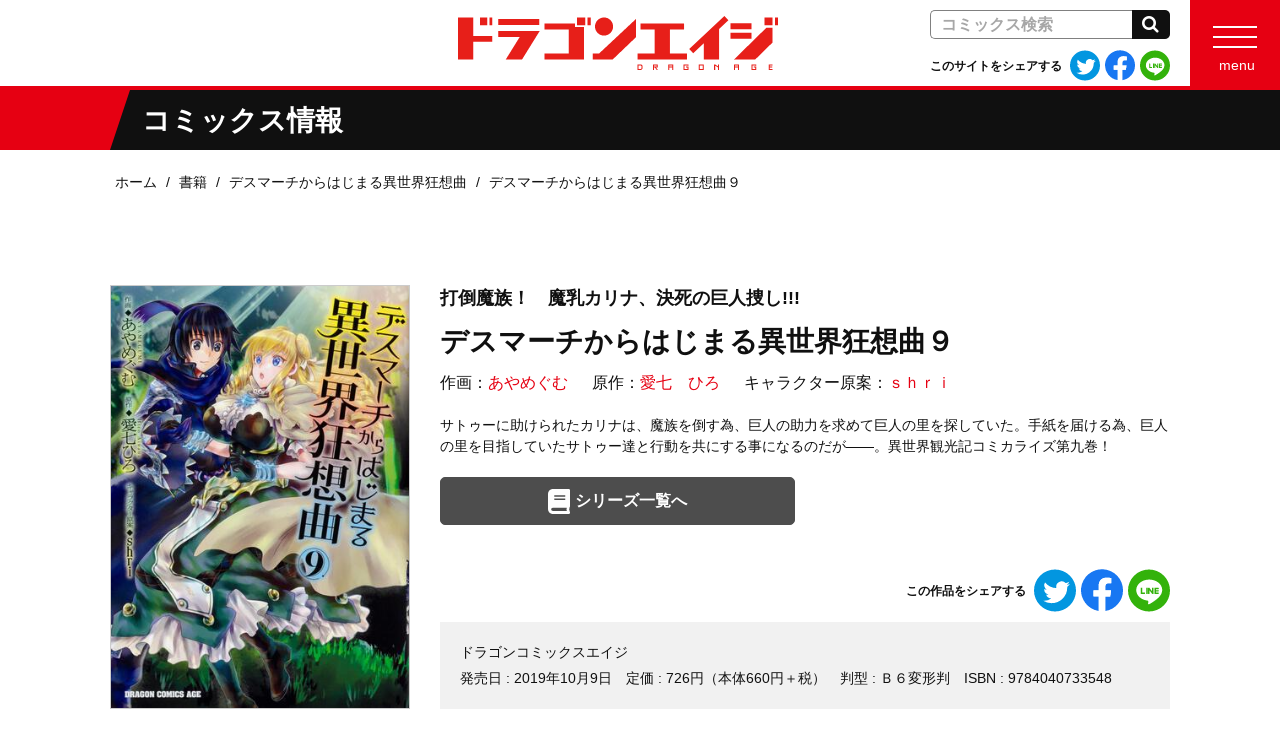

--- FILE ---
content_type: text/html; charset=UTF-8
request_url: https://dragonage-comic.com/product/death_ma/321906000606.html
body_size: 8339
content:
<!DOCTYPE html>
<html class="no-js" lang="ja">
<head>
<meta charset="UTF-8">
<title>デスマーチからはじまる異世界狂想曲９ | デスマーチからはじまる異世界狂想曲 | 書籍 | ドラゴンエイジ公式サイト</title>
<meta http-equiv="X-UA-Compatible" content="IE=edge">
<link rel="canonical" href="https://dragonage-comic.com/product/death_ma/321906000606.html">
<meta name="viewport" content="width=device-width, initial-scale=1.0">
<meta property="og:url" content="https://dragonage-comic.com/product/death_ma/321906000606.html">
<meta property="og:site_name" content="ドラゴンエイジ公式サイト">
<meta property="og:title" content="デスマーチからはじまる異世界狂想曲９ | デスマーチからはじまる異世界狂想曲 | 書籍 | ドラゴンエイジ公式サイト">
<meta property="og:type" content="article">
<meta property="og:image" content="https://cdn.kdkw.jp/cover_1000/321906/321906000606.jpg">
<meta property="og:description" content="あやめぐむの『デスマーチからはじまる異世界狂想曲９』。&emsp;サトゥーに助けられたカリナは、魔族を倒す為、巨人の助力を求めて巨人の里を探していた。手紙を届ける為、巨人の里を目指していたサトゥー達と行動を共にする事になるのだが――。異世界観光記コミカライズ第九巻！">
<meta name="description" content="あやめぐむの『デスマーチからはじまる異世界狂想曲９』。&emsp;サトゥーに助けられたカリナは、魔族を倒す為、巨人の助力を求めて巨人の里を探していた。手紙を届ける為、巨人の里を目指していたサトゥー達と行動を共にする事になるのだが――。異世界観光記コミカライズ第九巻！">
<meta name="format-detection" content="telephone=no">
<meta name="theme-color" content="">
<link rel="alternate" type="application/rss+xml" title="RSS 2.0" href="https://dragonage-comic.com/rss2.xml">
<link rel="icon" href="/favicon.ico" sizes="any">
<link rel="icon" href="/icon.svg" type="image/svg+xml">
<link rel="apple-touch-icon" href="/apple-touch-icon.png">
<link rel="manifest" href="/manifest.webmanifest">
<link rel="stylesheet" href="/themes/system/css/acms-admin.min.css?date=20250526131915">
<style>
.acms-admin-form select,
.acms-admin-form .acms-form-select {
-webkit-appearance: none;
}
</style>
<link rel="stylesheet" href="/themes/dragon-age/dest/bootstrap.min.css?date=20260113192020">
<link rel="stylesheet" href="/themes/dragon-age/dest/bundle.min.css?date=20260113192020">
<script type="application/ld+json">
{
	"@context": "http://schema.org",
	"@type": "BreadcrumbList",
	"itemListElement":
	[
	{
		"@type": "ListItem",
		"position": 1,
		"item":
		{
		"@id": "https://dragonage-comic.com/",
		"name": "ホーム"
		}
	},{
		"@type": "ListItem",
		"position": 2,
		"item":
		{
		"@id": "https://dragonage-comic.com/product/",
		"name": "書籍"
		}
	},
	{
		"@type": "ListItem",
		"position": 3,
		"item":
		{
		"@id": "https://dragonage-comic.com/product/death_ma/",
		"name": "デスマーチからはじまる異世界狂想曲"
		}
	},
	{
		"@type": "ListItem",
		"position": 4,
		"item":
		{
		"@id": "https://dragonage-comic.com/product/death_ma/321906000606.html",
		"name": "デスマーチからはじまる異世界狂想曲９"
		}
	}
	]
}
</script>
<script>(function(w,d,s,l,i){w[l]=w[l]||[];w[l].push({'gtm.start':
new Date().getTime(),event:'gtm.js'});var f=d.getElementsByTagName(s)[0],
j=d.createElement(s),dl=l!='dataLayer'?'&l='+l:'';j.async=true;j.src=
'https://www.googletagmanager.com/gtm.js?id='+i+dl;f.parentNode.insertBefore(j,f);
})(window,document,'script','dataLayer','GTM-W8LFV2S');</script>
<script src="/js/library/jquery/jquery-3.6.1.min.js" charset="UTF-8"></script>
<script src="https://cdn.jsdelivr.net/npm/slick-carousel@1.7.1/slick/slick.min.js" integrity="sha384-wBo76R9TGH6DxuCcambHkpxJKY96xJq59OwZONC0A2v0rlNK9Kb75uRdSgxK5j9+" crossorigin="anonymous"></script>
<script src="/themes/dragon-age/lib/modernizr.js?date=20250301155846"></script>
<script src="/themes/dragon-age/lib/hiraku/hiraku.min.js?date=20250301155846"></script>
<script src="/themes/dragon-age/dest/bundle.js?date=20260113192020" charset="UTF-8"></script>
<script src="/acms.js?uaGroup=PC&amp;domains=dragonage-comic.com&amp;jsDir=js/&amp;themesDir=/themes/&amp;bid=3&amp;cid=363&amp;eid=10266&amp;bcd=product&amp;googleApiKey=AIzaSyAkH79hCeXjqzzhcXHDSZf-xtkVfqxBHz0&amp;jQuery=3.6.1&amp;jQueryMigrate=migrate-3.0.1&amp;mediaClientResize=off&amp;fulltimeSSL=1&amp;v=0af5dbcad349ea63b3b3ca79c9e7ffab&amp;dbCharset=utf8mb4&amp;umfs=10M&amp;pms=20M&amp;mfu=20&amp;lgImg=width:1400&amp;jpegQuality=95&amp;mediaLibrary=off&amp;edition=standard&amp;urlPreviewExpire=48&amp;timemachinePreviewDefaultDevice=PC&amp;ccd=death_ma&amp;ecd=321906000606.html&amp;scriptRoot=/" charset="UTF-8" id="acms-js"></script>
<meta name="csrf-token" content="314b73180818f98b0825bb0a4a9174383b745fc1160e4aab5e9bf6913e5af7d6"><script type="text/javascript" src="/js/dest/vendor.js?date=20250328104947" charset="UTF-8" async defer></script>
<script type="text/javascript" src="/js/dest/index.js?date=20250526131915" charset="UTF-8" async defer></script>
<meta name="generator" content="a-blog cms" />
</head>
<body class="product">
<noscript><iframe src="https://www.googletagmanager.com/ns.html?id=GTM-W8LFV2S"
height="0" width="0" style="display:none;visibility:hidden"></iframe></noscript>
<div id="fb-root"></div>
<script>(function(d, s, id) {
  var js, fjs = d.getElementsByTagName(s)[0];
  if (d.getElementById(id)) return;
  js = d.createElement(s); js.id = id;
  js.src = "//connect.facebook.net/ja_JP/sdk.js#xfbml=1&version=v2.6";
  fjs.parentNode.insertBefore(js, fjs);
}(document, 'script', 'facebook-jssdk'));</script>
<script>!function(d,s,id){var js,fjs=d.getElementsByTagName(s)[0],p=/^http:/.test(d.location)?'http':'https';if(!d.getElementById(id)){js=d.createElement(s);js.id=id;js.src=p+'://platform.twitter.com/widgets.js';fjs.parentNode.insertBefore(js,fjs);}}(document, 'script', 'twitter-wjs');</script>
<div class="body-inner">
<header class="g-header">
<div class="g-header-nav__wrap">
<div class="g-header-nav header-fixed-hiraku -fixed">
<div class="g-header-nav__title-wrap">
<p class="g-header-nav__title">
<a href="https://dragonage-comic.com/">
<img src="/themes/dragon-age/images/global/logo-v2.svg" alt="ドラゴンエイジ公式サイト" class="g-header-nav__title-img">
</a>
</p>
</div>
<div class="g-header-nav__right">
<div class="g-header-nav__pc-box d-none d-lg-block">
<div id="search" class="g-header-search">
<div class="c-search -header">
<form action="/product/search.html" method="post" name="searchForm" class="c-search__form" role="search" aria-label="検索フォーム">
<div class="c-search__action">
<input type="search" id="searchForm" name="keyword" value="" size="15" class="c-search__input" placeholder="コミックス検索">
<input type="hidden" name="query" value="keyword">
<span class="c-search__side-btn"><button type="submit" name="ACMS_POST_2GET" class="c-search__btn"><span class="fa fa-search" aria-hidden="true"></span><span class="sr-only">検索</span></button></span>
<input type="hidden" name="bid" value="3">
</div>
<input type="hidden" name="formUniqueToken" value="8da992244b58428c6d9449a1602d962ed39ecdb8f4e726879c417f5b67e2a45a">
<input type="hidden" name="formToken" value="314b73180818f98b0825bb0a4a9174383b745fc1160e4aab5e9bf6913e5af7d6">
</form>
</div>
</div>
<div>
<div class="c-share">
<p class="c-share__text">このサイトをシェアする</p>
<ul class="c-share__list">
<li class="c-share__item"><a class="c-share__item-link" href="http://twitter.com/share?url=https://dragonage-comic.com/&amp;text=ドラゴンエイジ公式サイト%0a" target="_blank"><img src="/themes/dragon-age/images/common/twitter.svg" class="c-share__item-img" aria-hidden="true"><span class="sr-only">Twitterでシェアする</span></a></li>
<li class="c-share__item"><a class="c-share__item-link" href="http://www.facebook.com/share.php?u=https://dragonage-comic.com/" onclick="window.open(this.href, 'FBwindow', 'width=650, height=450, menubar=no, toolbar=no, scrollbars=yes'); return false;" target="_blank"><img src="/themes/dragon-age/images/common/facebook.svg" class="c-share__item-img" aria-hidden="true"><span class="sr-only">Facebookでシェアする</span></a></li>
<li class="c-share__item"><a class="c-share__item-link" href="https://social-plugins.line.me/lineit/share?url=https://dragonage-comic.com/" target="_blank"><img src="/themes/dragon-age/images/common/line.svg" class="c-share__item-img" aria-hidden="true"><span class="sr-only">LINEでシェアする</span></a></li>
</ul>
</div>
</div>
</div>
<nav class="g-header-nav__menu">
<a href="#offcanvas" class="g-header-nav__menu-btn offcanvas-btn-right" aria-label="メニュー" aria-expanded="false">
<span class="g-header-nav__menu-btn-bar"></span>
<span class="g-header-nav__menu-btn-text">menu</span>
</a>
</nav>
</div>
</div>
</div>
</header>
<div class="c-page-title">
<div class="c-page-title__heading-wrap">
<h2 class="c-page-title__heading">
<span class="c-page-title__heading-inner">コミックス情報</span>
</h2>
</div>
</div>
<nav aria-label="現在位置" class="c-topicpath ">
<div class="container">
<ul class="c-topicpath__list">
<li class="c-topicpath__item"><a href="https://dragonage-comic.com/" class="c-topicpath__link">ホーム</a></li>
<li class="c-topicpath__item"><a href="https://dragonage-comic.com/product/" class="c-topicpath__link">書籍</a></li>
<li class="c-topicpath__item"><a href="https://dragonage-comic.com/product/death_ma/" class="c-topicpath__link">デスマーチからはじまる異世界狂想曲</a></li>
<li class="c-topicpath__item"><a href="https://dragonage-comic.com/product/death_ma/321906000606.html" class="c-topicpath__link">デスマーチからはじまる異世界狂想曲９</a></li>
</ul>
</div>
</nav>
<main>
<div class="content">
<div class="container">
<div class="p-entry-product">
<div>
<div class="p-entry-product-top-wrap">
<div class="p-books-entry-bookinfo">
<div class="p-books-entry-layout">
<div class="p-books-entry-layout__header">
<div class="p-books-entry__header">
<p class="p-books-entry__lead">打倒魔族！　魔乳カリナ、決死の巨人捜し!!!</p>
<h2 class="p-books-entry__title">デスマーチからはじまる異世界狂想曲９</h2>
<ul class="p-books-entry__authors">
<li class="p-books-entry__authors-item">作画：<a href="https://dragonage-comic.com/product/keyword/あやめぐむ/" class="p-books-entry__authors-link">あやめぐむ</a></li>
<li class="p-books-entry__authors-item">原作：<a href="https://dragonage-comic.com/product/keyword/愛七　ひろ/" class="p-books-entry__authors-link">愛七　ひろ</a></li>
<li class="p-books-entry__authors-item">キャラクター原案：<a href="https://dragonage-comic.com/product/keyword/ｓｈｒｉ/" class="p-books-entry__authors-link">ｓｈｒｉ</a></li>
</ul>
</div>
</div>
<div class="p-books-entry-layout__img">
<div class="p-books-entry__img-wrap">
<img src="https://cdn.kdkw.jp/cover_500/321906/321906000606.jpg"
data-fallback="https://cdn.kdkw.jp/cover_b/321906/321906000606.jpg,https://cdn.kdkw.jp/cover_1000/321906/321906000606.jpg,https://cdn.kdkw.jp/cover_150/321906/321906000606.jpg"
alt="書影：デスマーチからはじまる異世界狂想曲９"
width="330"
class="js-img-fallback p-books-entry__img img-fluid">
</div>
</div>
<div class="p-books-entry-layout__detail">
<p class="p-books-entry__detail">サトゥーに助けられたカリナは、魔族を倒す為、巨人の助力を求めて巨人の里を探していた。手紙を届ける為、巨人の里を目指していたサトゥー達と行動を共にする事になるのだが――。異世界観光記コミカライズ第九巻！</p>
</div>
<div class="p-books-entry-layout__btn">
<div class="p-books-entry__action-btn-wrap">
<div class="row">
<div class="col-md-6">
<p class="p-books-entry__action-btn">
<a href="https://dragonage-comic.com/product/death_ma/" class="c-btn-iconimg -gray"><img src="/themes/dragon-age/images/common/book.svg" alt="シリーズ一覧へ" class="c-btn-iconimg__icon -close-book"><span class=" c-btn-iconimg__text">シリーズ一覧へ</span></a>
</p>
</div>
</div>
</div>
</div>
<div class="p-books-entry-layout__share">
<div class="p-books-entry__share">
<div class="c-share">
<p class="c-share__text">この作品をシェアする</p>
<ul class="c-share__list">
<li class="c-share__item"><a class="c-share__item-link" href="http://twitter.com/share?url=https://dragonage-comic.com/product/death_ma/321906000606.html&amp;text=ドラゴンエイジ公式サイト&nbsp;｜&nbsp;デスマーチからはじまる異世界狂想曲９%0a" target="_blank"><img src="/themes/dragon-age/images/common/twitter.svg" class="c-share__item-img" aria-hidden="true"><span class="sr-only">Twitterでシェアする</span></a></li>
<li class="c-share__item"><a class="c-share__item-link" href="http://www.facebook.com/share.php?u=https://dragonage-comic.com/product/death_ma/321906000606.html" onclick="window.open(this.href, 'FBwindow', 'width=650, height=450, menubar=no, toolbar=no, scrollbars=yes'); return false;" target="_blank"><img src="/themes/dragon-age/images/common/facebook.svg" class="c-share__item-img" aria-hidden="true"><span class="sr-only">Facebookでシェアする</span></a></li>
<li class="c-share__item"><a class="c-share__item-link" href="https://social-plugins.line.me/lineit/share?url=https://dragonage-comic.com/product/death_ma/321906000606.html" target="_blank"><img src="/themes/dragon-age/images/common/line.svg" class="c-share__item-img" aria-hidden="true"><span class="sr-only">LINEでシェアする</span></a></li>
</ul>
</div>
</div>
</div>
<div class="p-books-entry-layout__info">
<ul class="p-books-entry__info">
<li class="p-books-entry__info-item -block">ドラゴンコミックスエイジ</li>
<li class="p-books-entry__info-item">発売日 : <time datetime="2019-10-09">2019年10月9日</time></li>
<li class="p-books-entry__info-item">定価 : 726円（本体660円＋税）</li>
<li class="p-books-entry__info-item">判型 : Ｂ６変形判</li>
<li class="p-books-entry__info-item">ISBN : 9784040733548</li>
</ul>
</div>
</div>
</div>
<div>
<div class="p-books-trial-section d-none-not-hidden">
<div class="c-banner-box-wrap">
<h2 class="c-banner-box-title -trial js-toggle-banner-head"><img src="/themes/dragon-age/images/common/book-open.svg" alt="試し読みをする" class="c-banner-box-title__icon-book"><span class="c-banner-box-title__text">試し読みをする</span><span class="js-toggle-banner-icon fa fa-chevron-down"></span></h2>
<div class="js-toggle-banner-body">
<ul class="c-banner-box -trial">
<li class="c-banner-box__item">
<a href="https://bookwalker.jp/de3c554439-94a5-4e3e-a36a-96a55555e548/?adpcnt=GDPL5fFo&sample=1" class="c-banner-box__img-link">
<img src="/themes/dragon-age/images/components/trial/bookwalker.png" alt="BOOK WALKERへ" width="190" height="60" class="img-fluid">
</a>
</li>
</ul>
</div>
</div>
</div>
<div class="p-books-store-section">
<div class="c-banner-box-wrap">
<h2 class="c-banner-box-title js-toggle-banner-head"><img src="/themes/dragon-age/images/common/cart.svg" alt="購入はこちらから" class="c-banner-box-title__icon-cart"><span class="c-banner-box-title__text">購入はこちらから</span><span class="js-toggle-banner-icon fa fa-chevron-down"></span></h2>
<div class="js-toggle-banner-body">
<ul class="c-banner-box">
<li class="c-banner-box__item">
<a href="https://store.kadokawa.co.jp/shop/g/g321906000606?ref=dragonage" class="c-banner-box__img-link">
<img src="/themes/dragon-age/images/components/shops/kadokawastore.png" alt="カドカワストアへ" width="190" height="60" class="img-fluid">
</a>
</li>
<li class="c-banner-box__item">
<a href="https://bookwalker.jp/de3c554439-94a5-4e3e-a36a-96a55555e548/?adpcnt=GDPL5fFo" class="c-banner-box__img-link">
<img src="/themes/dragon-age/images/components/shops/bookwalker.png" alt="BOOK WALKERへ" width="190" height="60" class="img-fluid">
</a>
</li>
<li class="c-banner-box__item">
<a href="https://www.amazon.co.jp/dp/4040733541?tag=dragonageweb-22" class="c-banner-box__img-link">
<img src="/themes/dragon-age/images/components/shops/amazon.png" alt="アマゾンへ" width="190" height="60" class="img-fluid">
</a>
</li>
<li class="c-banner-box__item">
<a href="https://www.animate-onlineshop.jp/pn/【コミック】デスマーチからはじまる異世界狂想曲(9)/pd/1697837/" class="c-banner-box__img-link">
<img src="/themes/dragon-age/images/components/shops/animate.png" alt="アニメイトへ" width="190" height="60" class="img-fluid">
</a>
</li>
<li class="c-banner-box__item">
<a href="https://www.e-hon.ne.jp/bec/SA/Detail?refBook=9784040733548" class="c-banner-box__img-link">
<img src="/themes/dragon-age/images/components/shops/e-hon.png" alt="e-honへ" width="190" height="60" class="img-fluid">
</a>
</li>
<li class="c-banner-box__item">
<a href="https://www.kinokuniya.co.jp/f/dsg-01-9784040733548" class="c-banner-box__img-link">
<img src="/themes/dragon-age/images/components/shops/kinokuniya.png" alt="紀伊国屋へ" width="190" height="60" class="img-fluid">
</a>
</li>
<li class="c-banner-box__item">
<a href="https://www.honyaclub.com/shop/affiliate/itemlist.aspx?isbn=9784040733548" class="c-banner-box__img-link">
<img src="/themes/dragon-age/images/components/shops/honyaClub.png" alt="HonyaClubへ" width="190" height="60" class="img-fluid">
</a>
</li>
<li class="c-banner-box__item">
<a href="https://hb.afl.rakuten.co.jp/hgc/14fc2867.62bf7380.14fc2868.6db20fcf/?pc=http%3A%2F%2Fbooks.rakuten.co.jp%2Frdt%2Fitem%2F%3Fsid%3D213310%26sno%3DISBN%3A9784040733548" class="c-banner-box__img-link">
<img src="/themes/dragon-age/images/components/shops/rakuten.png" alt="Rakutenブックスへ" width="190" height="60" class="img-fluid">
</a>
</li>
</ul>
</div>
</div>
</div>
</div>
</div>
<div>
<div class="p-entry-product-field clearfix">
</div>
</div>
</div>
</div>
<h2 class="c-heading-medium">「デスマーチからはじまる異世界狂想曲」シリーズ</h2>
<div>
<ul class="c-thumbnail-book row">
<li class="js-dup-check c-thumbnail-book__item col-4 col-md-2" data-title="デスマーチからはじまる異世界狂想曲　1" data-isbn="9784040705767">
<a href="https://dragonage-comic.com/product/death_ma/321501000211.html" class="c-thumbnail-book__img-link">
<img src="https://cdn.kdkw.jp/cover_500/321501/321501000211.jpg"
data-fallback="https://cdn.kdkw.jp/cover_b/321501/321501000211.jpg,https://cdn.kdkw.jp/cover_1000/321501/321501000211.jpg,https://cdn.kdkw.jp/cover_150/321501/321501000211.jpg"
alt="書影：デスマーチからはじまる異世界狂想曲　1"
class="js-img-fallback c-thumbnail-book__img img-fluid">
</a>
<div class="c-thumbnail-book__detail d-none-not-hidden">
<p class="c-thumbnail-book__btn-item"><a href="https://bookwalker.jp/de394a549b-a6d6-4249-b329-8319206a487a/?adpcnt=GDPL5fFo&sample=1" class="c-btn-iconimg"><img src="/themes/dragon-age/images/common/book-open.svg" alt="試し読みをする" class="c-btn-iconimg__icon"><span class="c-btn-iconimg__text">試し読み</span></a></p>
</div>
</li>
<li class="js-dup-check c-thumbnail-book__item col-4 col-md-2" data-title="デスマーチからはじまる異世界狂想曲２" data-isbn="9784040707846">
<a href="https://dragonage-comic.com/product/death_ma/321508000498.html" class="c-thumbnail-book__img-link">
<img src="https://cdn.kdkw.jp/cover_500/321508/321508000498.jpg"
data-fallback="https://cdn.kdkw.jp/cover_b/321508/321508000498.jpg,https://cdn.kdkw.jp/cover_1000/321508/321508000498.jpg,https://cdn.kdkw.jp/cover_150/321508/321508000498.jpg"
alt="書影：デスマーチからはじまる異世界狂想曲２"
class="js-img-fallback c-thumbnail-book__img img-fluid">
</a>
<div class="c-thumbnail-book__detail d-none-not-hidden">
<p class="c-thumbnail-book__btn-item"><a href="https://bookwalker.jp/defc602bb7-0481-4098-bf7c-6409c08bb2a7/?adpcnt=GDPL5fFo&sample=1" class="c-btn-iconimg"><img src="/themes/dragon-age/images/common/book-open.svg" alt="試し読みをする" class="c-btn-iconimg__icon"><span class="c-btn-iconimg__text">試し読み</span></a></p>
</div>
</li>
<li class="js-dup-check c-thumbnail-book__item col-4 col-md-2" data-title="デスマーチからはじまる異世界狂想曲３" data-isbn="9784040709918">
<a href="https://dragonage-comic.com/product/death_ma/321604000304.html" class="c-thumbnail-book__img-link">
<img src="https://cdn.kdkw.jp/cover_500/321604/321604000304.jpg"
data-fallback="https://cdn.kdkw.jp/cover_b/321604/321604000304.jpg,https://cdn.kdkw.jp/cover_1000/321604/321604000304.jpg,https://cdn.kdkw.jp/cover_150/321604/321604000304.jpg"
alt="書影：デスマーチからはじまる異世界狂想曲３"
class="js-img-fallback c-thumbnail-book__img img-fluid">
</a>
<div class="c-thumbnail-book__detail d-none-not-hidden">
<p class="c-thumbnail-book__btn-item"><a href="https://bookwalker.jp/de5cc37347-9753-4976-be23-23d72eef2186/?adpcnt=GDPL5fFo&sample=1" class="c-btn-iconimg"><img src="/themes/dragon-age/images/common/book-open.svg" alt="試し読みをする" class="c-btn-iconimg__icon"><span class="c-btn-iconimg__text">試し読み</span></a></p>
</div>
</li>
<li class="js-dup-check c-thumbnail-book__item col-4 col-md-2" data-title="デスマーチからはじまる異世界狂想曲４" data-isbn="9784040721149">
<a href="https://dragonage-comic.com/product/death_ma/321608000128.html" class="c-thumbnail-book__img-link">
<img src="https://cdn.kdkw.jp/cover_500/321608/321608000128.jpg"
data-fallback="https://cdn.kdkw.jp/cover_b/321608/321608000128.jpg,https://cdn.kdkw.jp/cover_1000/321608/321608000128.jpg,https://cdn.kdkw.jp/cover_150/321608/321608000128.jpg"
alt="書影：デスマーチからはじまる異世界狂想曲４"
class="js-img-fallback c-thumbnail-book__img img-fluid">
</a>
<div class="c-thumbnail-book__detail d-none-not-hidden">
<p class="c-thumbnail-book__btn-item"><a href="https://bookwalker.jp/de416c479b-6195-4006-b590-02ee2ffa12b9/?adpcnt=GDPL5fFo&sample=1" class="c-btn-iconimg"><img src="/themes/dragon-age/images/common/book-open.svg" alt="試し読みをする" class="c-btn-iconimg__icon"><span class="c-btn-iconimg__text">試し読み</span></a></p>
</div>
</li>
<li class="js-dup-check c-thumbnail-book__item col-4 col-md-2" data-title="デスマーチからはじまる異世界狂想曲５" data-isbn="9784040723877">
<a href="https://dragonage-comic.com/product/death_ma/321704000308.html" class="c-thumbnail-book__img-link">
<img src="https://cdn.kdkw.jp/cover_500/321704/321704000308.jpg"
data-fallback="https://cdn.kdkw.jp/cover_b/321704/321704000308.jpg,https://cdn.kdkw.jp/cover_1000/321704/321704000308.jpg,https://cdn.kdkw.jp/cover_150/321704/321704000308.jpg"
alt="書影：デスマーチからはじまる異世界狂想曲５"
class="js-img-fallback c-thumbnail-book__img img-fluid">
</a>
<div class="c-thumbnail-book__detail d-none-not-hidden">
<p class="c-thumbnail-book__btn-item"><a href="https://bookwalker.jp/dee363b68b-4bcc-4c5b-ada2-9303d2fd7080/?adpcnt=GDPL5fFo&sample=1" class="c-btn-iconimg"><img src="/themes/dragon-age/images/common/book-open.svg" alt="試し読みをする" class="c-btn-iconimg__icon"><span class="c-btn-iconimg__text">試し読み</span></a></p>
</div>
</li>
<li class="js-dup-check c-thumbnail-book__item col-4 col-md-2" data-title="デスマーチからはじまる異世界狂想曲６" data-isbn="9784040725277">
<a href="https://dragonage-comic.com/product/death_ma/321708000400.html" class="c-thumbnail-book__img-link">
<img src="https://cdn.kdkw.jp/cover_500/321708/321708000400.jpg"
data-fallback="https://cdn.kdkw.jp/cover_b/321708/321708000400.jpg,https://cdn.kdkw.jp/cover_1000/321708/321708000400.jpg,https://cdn.kdkw.jp/cover_150/321708/321708000400.jpg"
alt="書影：デスマーチからはじまる異世界狂想曲６"
class="js-img-fallback c-thumbnail-book__img img-fluid">
</a>
<div class="c-thumbnail-book__detail d-none-not-hidden">
<p class="c-thumbnail-book__btn-item"><a href="https://bookwalker.jp/de5882a7c1-ad27-44ae-9792-f9f645a0fc9b/?adpcnt=GDPL5fFo&sample=1" class="c-btn-iconimg"><img src="/themes/dragon-age/images/common/book-open.svg" alt="試し読みをする" class="c-btn-iconimg__icon"><span class="c-btn-iconimg__text">試し読み</span></a></p>
</div>
</li>
<li class="js-dup-check c-thumbnail-book__item col-4 col-md-2" data-title="デスマーチからはじまる異世界狂想曲　Ex　アリサ王女の異世界奮闘記" data-isbn="9784040728452">
<a href="https://dragonage-comic.com/product/death_ma/death_ma_alisa/321804000544.html" class="c-thumbnail-book__img-link">
<img src="https://cdn.kdkw.jp/cover_500/321804/321804000544.jpg"
data-fallback="https://cdn.kdkw.jp/cover_b/321804/321804000544.jpg,https://cdn.kdkw.jp/cover_1000/321804/321804000544.jpg,https://cdn.kdkw.jp/cover_150/321804/321804000544.jpg"
alt="書影：デスマーチからはじまる異世界狂想曲　Ex　アリサ王女の異世界奮闘記"
class="js-img-fallback c-thumbnail-book__img img-fluid">
</a>
<div class="c-thumbnail-book__detail d-none-not-hidden">
<p class="c-thumbnail-book__btn-item"><a href="https://bookwalker.jp/deaa02520e-bd8b-4f93-b562-c953b81a10d6/?adpcnt=GDPL5fFo&sample=1" class="c-btn-iconimg"><img src="/themes/dragon-age/images/common/book-open.svg" alt="試し読みをする" class="c-btn-iconimg__icon"><span class="c-btn-iconimg__text">試し読み</span></a></p>
</div>
</li>
<li class="js-dup-check c-thumbnail-book__item col-4 col-md-2" data-title="デスマーチからはじまる異世界狂想曲７" data-isbn="9784040728377">
<a href="https://dragonage-comic.com/product/death_ma/321804000536.html" class="c-thumbnail-book__img-link">
<img src="https://cdn.kdkw.jp/cover_500/321804/321804000536.jpg"
data-fallback="https://cdn.kdkw.jp/cover_b/321804/321804000536.jpg,https://cdn.kdkw.jp/cover_1000/321804/321804000536.jpg,https://cdn.kdkw.jp/cover_150/321804/321804000536.jpg"
alt="書影：デスマーチからはじまる異世界狂想曲７"
class="js-img-fallback c-thumbnail-book__img img-fluid">
</a>
<div class="c-thumbnail-book__detail d-none-not-hidden">
<p class="c-thumbnail-book__btn-item"><a href="https://bookwalker.jp/dec58de15f-bb3d-4c21-a52a-29e7f8876ce4/?adpcnt=GDPL5fFo&sample=1" class="c-btn-iconimg"><img src="/themes/dragon-age/images/common/book-open.svg" alt="試し読みをする" class="c-btn-iconimg__icon"><span class="c-btn-iconimg__text">試し読み</span></a></p>
</div>
</li>
<li class="js-dup-check c-thumbnail-book__item col-4 col-md-2" data-title="デスマーチからはじまる異世界狂想曲８" data-isbn="9784040730912">
<a href="https://dragonage-comic.com/product/death_ma/321811000701.html" class="c-thumbnail-book__img-link">
<img src="https://cdn.kdkw.jp/cover_500/321811/321811000701.jpg"
data-fallback="https://cdn.kdkw.jp/cover_b/321811/321811000701.jpg,https://cdn.kdkw.jp/cover_1000/321811/321811000701.jpg,https://cdn.kdkw.jp/cover_150/321811/321811000701.jpg"
alt="書影：デスマーチからはじまる異世界狂想曲８"
class="js-img-fallback c-thumbnail-book__img img-fluid">
</a>
<div class="c-thumbnail-book__detail d-none-not-hidden">
<p class="c-thumbnail-book__btn-item"><a href="https://bookwalker.jp/dedeef2d0b-1f95-46cf-9c01-5cea304f1ca0/?adpcnt=GDPL5fFo&sample=1" class="c-btn-iconimg"><img src="/themes/dragon-age/images/common/book-open.svg" alt="試し読みをする" class="c-btn-iconimg__icon"><span class="c-btn-iconimg__text">試し読み</span></a></p>
</div>
</li>
<li class="js-dup-check c-thumbnail-book__item col-4 col-md-2" data-title="デスマーチからはじまる異世界狂想曲９" data-isbn="9784040733548">
<a href="https://dragonage-comic.com/product/death_ma/321906000606.html" class="c-thumbnail-book__img-link">
<img src="https://cdn.kdkw.jp/cover_500/321906/321906000606.jpg"
data-fallback="https://cdn.kdkw.jp/cover_b/321906/321906000606.jpg,https://cdn.kdkw.jp/cover_1000/321906/321906000606.jpg,https://cdn.kdkw.jp/cover_150/321906/321906000606.jpg"
alt="書影：デスマーチからはじまる異世界狂想曲９"
class="js-img-fallback c-thumbnail-book__img img-fluid">
</a>
<div class="c-thumbnail-book__detail d-none-not-hidden">
<p class="c-thumbnail-book__btn-item"><a href="https://bookwalker.jp/de3c554439-94a5-4e3e-a36a-96a55555e548/?adpcnt=GDPL5fFo&sample=1" class="c-btn-iconimg"><img src="/themes/dragon-age/images/common/book-open.svg" alt="試し読みをする" class="c-btn-iconimg__icon"><span class="c-btn-iconimg__text">試し読み</span></a></p>
</div>
</li>
<li class="js-dup-check c-thumbnail-book__item col-4 col-md-2" data-title="デスマーチからはじまる異世界狂想曲１０" data-isbn="9784040736501">
<a href="https://dragonage-comic.com/product/death_ma/322001000462.html" class="c-thumbnail-book__img-link">
<img src="https://cdn.kdkw.jp/cover_500/322001/322001000462.jpg"
data-fallback="https://cdn.kdkw.jp/cover_b/322001/322001000462.jpg,https://cdn.kdkw.jp/cover_1000/322001/322001000462.jpg,https://cdn.kdkw.jp/cover_150/322001/322001000462.jpg"
alt="書影：デスマーチからはじまる異世界狂想曲１０"
class="js-img-fallback c-thumbnail-book__img img-fluid">
</a>
<div class="c-thumbnail-book__detail d-none-not-hidden">
<p class="c-thumbnail-book__btn-item"><a href="https://bookwalker.jp/ded99cb138-adda-46c4-86e0-fed6c42600fe/?adpcnt=GDPL5fFo&sample=1" class="c-btn-iconimg"><img src="/themes/dragon-age/images/common/book-open.svg" alt="試し読みをする" class="c-btn-iconimg__icon"><span class="c-btn-iconimg__text">試し読み</span></a></p>
</div>
</li>
<li class="js-dup-check c-thumbnail-book__item col-4 col-md-2" data-title="デスマーチからはじまる異世界狂想曲１１" data-isbn="9784040738994">
<a href="https://dragonage-comic.com/product/death_ma/322008000428.html" class="c-thumbnail-book__img-link">
<img src="https://cdn.kdkw.jp/cover_500/322008/322008000428.jpg"
data-fallback="https://cdn.kdkw.jp/cover_b/322008/322008000428.jpg,https://cdn.kdkw.jp/cover_1000/322008/322008000428.jpg,https://cdn.kdkw.jp/cover_150/322008/322008000428.jpg"
alt="書影：デスマーチからはじまる異世界狂想曲１１"
class="js-img-fallback c-thumbnail-book__img img-fluid">
</a>
<div class="c-thumbnail-book__detail d-none-not-hidden">
<p class="c-thumbnail-book__btn-item"><a href="https://bookwalker.jp/de47843a19-4131-4053-b1d8-0d822b2e27b8/?adpcnt=GDPL5fFo&sample=1" class="c-btn-iconimg"><img src="/themes/dragon-age/images/common/book-open.svg" alt="試し読みをする" class="c-btn-iconimg__icon"><span class="c-btn-iconimg__text">試し読み</span></a></p>
</div>
</li>
<li class="js-dup-check c-thumbnail-book__item col-4 col-md-2" data-title="デスマーチからはじまる異世界狂想曲１２" data-isbn="9784040741697">
<a href="https://dragonage-comic.com/product/death_ma/322103001500.html" class="c-thumbnail-book__img-link">
<img src="https://cdn.kdkw.jp/cover_500/322103/322103001500.jpg"
data-fallback="https://cdn.kdkw.jp/cover_b/322103/322103001500.jpg,https://cdn.kdkw.jp/cover_1000/322103/322103001500.jpg,https://cdn.kdkw.jp/cover_150/322103/322103001500.jpg"
alt="書影：デスマーチからはじまる異世界狂想曲１２"
class="js-img-fallback c-thumbnail-book__img img-fluid">
</a>
<div class="c-thumbnail-book__detail d-none-not-hidden">
<p class="c-thumbnail-book__btn-item"><a href="https://bookwalker.jp/de98bbcf5d-4c7e-4ca9-b617-32ac31b9ecf3/?adpcnt=GDPL5fFo&sample=1" class="c-btn-iconimg"><img src="/themes/dragon-age/images/common/book-open.svg" alt="試し読みをする" class="c-btn-iconimg__icon"><span class="c-btn-iconimg__text">試し読み</span></a></p>
</div>
</li>
<li class="js-dup-check c-thumbnail-book__item col-4 col-md-2" data-title="デスマーチからはじまる異世界狂想曲　コミックアンソロジー" data-isbn="9784040744360">
<a href="https://dragonage-comic.com/product/death_ma/death_ma_comicanthology/322110000881.html" class="c-thumbnail-book__img-link">
<img src="https://cdn.kdkw.jp/cover_500/322110/322110000881.jpg"
data-fallback="https://cdn.kdkw.jp/cover_b/322110/322110000881.jpg,https://cdn.kdkw.jp/cover_1000/322110/322110000881.jpg,https://cdn.kdkw.jp/cover_150/322110/322110000881.jpg"
alt="書影：デスマーチからはじまる異世界狂想曲　コミックアンソロジー"
class="js-img-fallback c-thumbnail-book__img img-fluid">
</a>
<div class="c-thumbnail-book__detail d-none-not-hidden">
<p class="c-thumbnail-book__btn-item"><a href="https://bookwalker.jp/de9899d1ab-8f47-4b08-bfa7-1d5df59beb81/?adpcnt=GDPL5fFo&sample=1" class="c-btn-iconimg"><img src="/themes/dragon-age/images/common/book-open.svg" alt="試し読みをする" class="c-btn-iconimg__icon"><span class="c-btn-iconimg__text">試し読み</span></a></p>
</div>
</li>
<li class="js-dup-check c-thumbnail-book__item col-4 col-md-2" data-title="デスマーチからはじまる異世界狂想曲１３" data-isbn="9784040744261">
<a href="https://dragonage-comic.com/product/death_ma/322110000871.html" class="c-thumbnail-book__img-link">
<img src="https://cdn.kdkw.jp/cover_500/322110/322110000871.jpg"
data-fallback="https://cdn.kdkw.jp/cover_b/322110/322110000871.jpg,https://cdn.kdkw.jp/cover_1000/322110/322110000871.jpg,https://cdn.kdkw.jp/cover_150/322110/322110000871.jpg"
alt="書影：デスマーチからはじまる異世界狂想曲１３"
class="js-img-fallback c-thumbnail-book__img img-fluid">
</a>
<div class="c-thumbnail-book__detail d-none-not-hidden">
<p class="c-thumbnail-book__btn-item"><a href="https://bookwalker.jp/de947a48e0-0411-4fc2-98dd-f877ce57d9e5/?adpcnt=GDPL5fFo&sample=1" class="c-btn-iconimg"><img src="/themes/dragon-age/images/common/book-open.svg" alt="試し読みをする" class="c-btn-iconimg__icon"><span class="c-btn-iconimg__text">試し読み</span></a></p>
</div>
</li>
<li class="js-dup-check c-thumbnail-book__item col-4 col-md-2" data-title="デスマーチからはじまる異世界狂想曲１４" data-isbn="9784040746340">
<a href="https://dragonage-comic.com/product/death_ma/322204000382.html" class="c-thumbnail-book__img-link">
<img src="https://cdn.kdkw.jp/cover_500/322204/322204000382.jpg"
data-fallback="https://cdn.kdkw.jp/cover_b/322204/322204000382.jpg,https://cdn.kdkw.jp/cover_1000/322204/322204000382.jpg,https://cdn.kdkw.jp/cover_150/322204/322204000382.jpg"
alt="書影：デスマーチからはじまる異世界狂想曲１４"
class="js-img-fallback c-thumbnail-book__img img-fluid">
</a>
<div class="c-thumbnail-book__detail d-none-not-hidden">
<p class="c-thumbnail-book__btn-item"><a href="https://bookwalker.jp/dee53e5f37-d71a-496e-8d52-c98040da0a27/?adpcnt=GDPL5fFo&sample=1" class="c-btn-iconimg"><img src="/themes/dragon-age/images/common/book-open.svg" alt="試し読みをする" class="c-btn-iconimg__icon"><span class="c-btn-iconimg__text">試し読み</span></a></p>
</div>
</li>
<li class="js-dup-check c-thumbnail-book__item col-4 col-md-2" data-title="デスマーチからはじまる異世界幸腹曲　1" data-isbn="9784040746333">
<a href="https://dragonage-comic.com/product/death_ma/kouhukukyoku/322204000381.html" class="c-thumbnail-book__img-link">
<img src="https://cdn.kdkw.jp/cover_500/322204/322204000381.jpg"
data-fallback="https://cdn.kdkw.jp/cover_b/322204/322204000381.jpg,https://cdn.kdkw.jp/cover_1000/322204/322204000381.jpg,https://cdn.kdkw.jp/cover_150/322204/322204000381.jpg"
alt="書影：デスマーチからはじまる異世界幸腹曲　1"
class="js-img-fallback c-thumbnail-book__img img-fluid">
</a>
<div class="c-thumbnail-book__detail d-none-not-hidden">
<p class="c-thumbnail-book__btn-item"><a href="https://bookwalker.jp/de2fca9e43-6c28-42f5-8704-5a370d4df1d0/?adpcnt=GDPL5fFo&sample=1" class="c-btn-iconimg"><img src="/themes/dragon-age/images/common/book-open.svg" alt="試し読みをする" class="c-btn-iconimg__icon"><span class="c-btn-iconimg__text">試し読み</span></a></p>
</div>
</li>
<li class="js-dup-check c-thumbnail-book__item col-4 col-md-2" data-title="デスマーチからはじまる異世界幸腹曲　２" data-isbn="9784040749013">
<a href="https://dragonage-comic.com/product/death_ma/kouhukukyoku/322211000708.html" class="c-thumbnail-book__img-link">
<img src="https://cdn.kdkw.jp/cover_500/322211/322211000708.jpg"
data-fallback="https://cdn.kdkw.jp/cover_b/322211/322211000708.jpg,https://cdn.kdkw.jp/cover_1000/322211/322211000708.jpg,https://cdn.kdkw.jp/cover_150/322211/322211000708.jpg"
alt="書影：デスマーチからはじまる異世界幸腹曲　２"
class="js-img-fallback c-thumbnail-book__img img-fluid">
</a>
<div class="c-thumbnail-book__detail d-none-not-hidden">
<p class="c-thumbnail-book__btn-item"><a href="https://bookwalker.jp/def1647a7b-3035-4cf0-9362-a63d22b12184/?adpcnt=GDPL5fFo&sample=1" class="c-btn-iconimg"><img src="/themes/dragon-age/images/common/book-open.svg" alt="試し読みをする" class="c-btn-iconimg__icon"><span class="c-btn-iconimg__text">試し読み</span></a></p>
</div>
</li>
<li class="js-dup-check c-thumbnail-book__item col-4 col-md-2" data-title="デスマーチからはじまる異世界狂想曲１５" data-isbn="9784040749006">
<a href="https://dragonage-comic.com/product/death_ma/322211000707.html" class="c-thumbnail-book__img-link">
<img src="https://cdn.kdkw.jp/cover_500/322211/322211000707.jpg"
data-fallback="https://cdn.kdkw.jp/cover_b/322211/322211000707.jpg,https://cdn.kdkw.jp/cover_1000/322211/322211000707.jpg,https://cdn.kdkw.jp/cover_150/322211/322211000707.jpg"
alt="書影：デスマーチからはじまる異世界狂想曲１５"
class="js-img-fallback c-thumbnail-book__img img-fluid">
</a>
<div class="c-thumbnail-book__detail d-none-not-hidden">
<p class="c-thumbnail-book__btn-item"><a href="https://bookwalker.jp/ded1130939-8a5f-42cc-9cbe-60c2bcc8d938/?adpcnt=GDPL5fFo&sample=1" class="c-btn-iconimg"><img src="/themes/dragon-age/images/common/book-open.svg" alt="試し読みをする" class="c-btn-iconimg__icon"><span class="c-btn-iconimg__text">試し読み</span></a></p>
</div>
</li>
<li class="js-dup-check c-thumbnail-book__item col-4 col-md-2" data-title="デスマーチからはじまる異世界狂想曲１６" data-isbn="9784040751665">
<a href="https://dragonage-comic.com/product/death_ma/322306000826.html" class="c-thumbnail-book__img-link">
<img src="https://cdn.kdkw.jp/cover_500/322306/322306000826.jpg"
data-fallback="https://cdn.kdkw.jp/cover_b/322306/322306000826.jpg,https://cdn.kdkw.jp/cover_1000/322306/322306000826.jpg,https://cdn.kdkw.jp/cover_150/322306/322306000826.jpg"
alt="書影：デスマーチからはじまる異世界狂想曲１６"
class="js-img-fallback c-thumbnail-book__img img-fluid">
</a>
<div class="c-thumbnail-book__detail d-none-not-hidden">
<p class="c-thumbnail-book__btn-item"><a href="https://bookwalker.jp/de104ffaf0-175d-42ae-b864-da9048c6f9f9/?adpcnt=GDPL5fFo&sample=1" class="c-btn-iconimg"><img src="/themes/dragon-age/images/common/book-open.svg" alt="試し読みをする" class="c-btn-iconimg__icon"><span class="c-btn-iconimg__text">試し読み</span></a></p>
</div>
</li>
<li class="js-dup-check c-thumbnail-book__item col-4 col-md-2" data-title="デスマーチからはじまる異世界狂想曲１７" data-isbn="9784040754338">
<a href="https://dragonage-comic.com/product/death_ma/322401000417.html" class="c-thumbnail-book__img-link">
<img src="https://cdn.kdkw.jp/cover_500/322401/322401000417.jpg"
data-fallback="https://cdn.kdkw.jp/cover_b/322401/322401000417.jpg,https://cdn.kdkw.jp/cover_1000/322401/322401000417.jpg,https://cdn.kdkw.jp/cover_150/322401/322401000417.jpg"
alt="書影：デスマーチからはじまる異世界狂想曲１７"
class="js-img-fallback c-thumbnail-book__img img-fluid">
</a>
<div class="c-thumbnail-book__detail d-none-not-hidden">
<p class="c-thumbnail-book__btn-item"><a href="https://bookwalker.jp/de256ec805-73ad-46b1-9636-c2d29a46e830/?adpcnt=GDPL5fFo&sample=1" class="c-btn-iconimg"><img src="/themes/dragon-age/images/common/book-open.svg" alt="試し読みをする" class="c-btn-iconimg__icon"><span class="c-btn-iconimg__text">試し読み</span></a></p>
</div>
</li>
<li class="js-dup-check c-thumbnail-book__item col-4 col-md-2" data-title="デスマーチからはじまる異世界狂想曲１８" data-isbn="9784040757025">
<a href="https://dragonage-comic.com/product/death_ma/322408001053.html" class="c-thumbnail-book__img-link">
<img src="https://cdn.kdkw.jp/cover_500/322408/322408001053.jpg"
data-fallback="https://cdn.kdkw.jp/cover_b/322408/322408001053.jpg,https://cdn.kdkw.jp/cover_1000/322408/322408001053.jpg,https://cdn.kdkw.jp/cover_150/322408/322408001053.jpg"
alt="書影：デスマーチからはじまる異世界狂想曲１８"
class="js-img-fallback c-thumbnail-book__img img-fluid">
</a>
<div class="c-thumbnail-book__detail d-none-not-hidden">
<p class="c-thumbnail-book__btn-item"><a href="https://bookwalker.jp/de613b62c9-5147-427a-89a6-489d1c429f1d/?adpcnt=GDPL5fFo&sample=1" class="c-btn-iconimg"><img src="/themes/dragon-age/images/common/book-open.svg" alt="試し読みをする" class="c-btn-iconimg__icon"><span class="c-btn-iconimg__text">試し読み</span></a></p>
</div>
</li>
<li class="js-dup-check c-thumbnail-book__item col-4 col-md-2" data-title="デスマーチからはじまる異世界狂想曲１９　イラスト集つき特装版" data-isbn="9784040761442">
<a href="https://dragonage-comic.com/product/death_ma/322507000624.html" class="c-thumbnail-book__img-link">
<img src="https://cdn.kdkw.jp/cover_500/322507/322507000624.jpg"
data-fallback="https://cdn.kdkw.jp/cover_b/322507/322507000624.jpg,https://cdn.kdkw.jp/cover_1000/322507/322507000624.jpg,https://cdn.kdkw.jp/cover_150/322507/322507000624.jpg"
alt="書影：デスマーチからはじまる異世界狂想曲１９　イラスト集つき特装版"
class="js-img-fallback c-thumbnail-book__img img-fluid">
</a>
<div class="c-thumbnail-book__detail d-none-not-hidden">
<p class="c-thumbnail-book__btn-item"><a href="https://bookwalker.jp/de6fc9f7a1-addc-4b45-9964-f9c3b855beae/?adpcnt=GDPL5fFo&sample=1" class="c-btn-iconimg"><img src="/themes/dragon-age/images/common/book-open.svg" alt="試し読みをする" class="c-btn-iconimg__icon"><span class="c-btn-iconimg__text">試し読み</span></a></p>
</div>
</li>
<li class="js-dup-check c-thumbnail-book__item col-4 col-md-2" data-title="デスマーチからはじまる異世界狂想曲１９" data-isbn="9784040761428">
<a href="https://dragonage-comic.com/product/death_ma/322507000620.html" class="c-thumbnail-book__img-link">
<img src="https://cdn.kdkw.jp/cover_500/322507/322507000620.jpg"
data-fallback="https://cdn.kdkw.jp/cover_b/322507/322507000620.jpg,https://cdn.kdkw.jp/cover_1000/322507/322507000620.jpg,https://cdn.kdkw.jp/cover_150/322507/322507000620.jpg"
alt="書影：デスマーチからはじまる異世界狂想曲１９"
class="js-img-fallback c-thumbnail-book__img img-fluid">
</a>
<div class="c-thumbnail-book__detail d-none-not-hidden">
<p class="c-thumbnail-book__btn-item"><a href="https://bookwalker.jp/def7383671-c0ca-4923-acf4-ef228fade84d/?adpcnt=GDPL5fFo&sample=1" class="c-btn-iconimg"><img src="/themes/dragon-age/images/common/book-open.svg" alt="試し読みをする" class="c-btn-iconimg__icon"><span class="c-btn-iconimg__text">試し読み</span></a></p>
</div>
</li>
</ul>
</div>
</div>
</div>
</main>
<footer class="g-footer">
<div class="g-footer__inner">
<div class="container">
<p class="g-footer__notice"><span class="d-inline-block">本ホームページに掲載の文章・画像・写真などを無断で複製することは法律上禁じられています。</span><span class="d-inline-block">すべての著作権は株式会社KADOKAWAに帰属します。</span></p>
<div class="g-footer-sub-links">
<ul class="g-footer-sub-links__list list-unstyled">
<li class="js-link_match_location g-footer-sub-links__item"><a href="https://group.kadokawa.co.jp/privacy_policy/" class="g-footer-sub-links__link js-viewing-indelible">プライバシーポリシー</a></li>
<li class="js-link_match_location g-footer-sub-links__item"><a href="https://www.kadokawa.co.jp/support/" class="g-footer-sub-links__link js-viewing-indelible">お問い合わせ</a></li>
</ul>
</div>
<div class="g-footer__logo">
<a href="http://www.kadokawa.co.jp">
<img src="/themes/dragon-age/images/global/logo_corporate.svg" alt="KADOKAWA" width="240" height="35" role="img">
</a>
</div>
<p class="g-footer__copyright">&copy; KADOKAWA CORPORATION 2026</p>
</div>
</div>
</footer>
</div>
<nav id="offcanvas" class="offcanvas-right g-offcanvas" aria-label="メインメニュー">
<div class="g-offcanvas-nav">
<ul>
<li class="js-offcanvas-nav-toggle c-list-nav-item c_1 js-link_match_location-full">
<a class="c-list-nav-item__link js-viewing-indeliblel" href="https://dragonage-comic.com/" target="">
ホーム
</a>
</li>
<li class="js-offcanvas-nav-toggle c-list-nav-item c_1 js-link_match_location-blog">
<a class="c-list-nav-item__link js-viewing-indeliblel" href="https://dragonage-comic.com/news/" target="">
NEWS
</a>
</li>
<li class="js-offcanvas-nav-toggle c-list-nav-item c_1 js-link_match_location-full">
<a class="c-list-nav-item__link js-viewing-indeliblel" href="https://dragonage-comic.com/product/new-comics.html" target="">
新刊コミックス
</a>
</li>
<li class="js-offcanvas-nav-toggle c-list-nav-item c_1 js-link_match_location-full">
<a class="c-list-nav-item__link js-viewing-indeliblel" href="https://dragonage-comic.com/product/" target="">
既刊コミックス
</a>
</li>
<li class="js-offcanvas-nav-toggle c-list-nav-item c_1 ">
<a class="c-list-nav-item__link " href="" target="">
月刊ドラゴンエイジ
</a>
<ul>
<li class="js-offcanvas-nav-toggle c-list-nav-item c_2 js-link_match_location-full">
<a class="c-list-nav-item__link js-viewing-indeliblel" href="https://dragonage-comic.com/magazine/new-magazine.html" target="">
最新号
</a>
</li>
<li class="js-offcanvas-nav-toggle c-list-nav-item c_2 js-link_match_location-full">
<a class="c-list-nav-item__link js-viewing-indeliblel" href="https://dragonage-comic.com/magazine/next-magazine.html" target="">
次号予告
</a>
</li>
<li class="js-offcanvas-nav-toggle c-list-nav-item c_2 js-link_match_location-full">
<a class="c-list-nav-item__link js-viewing-indeliblel" href="https://dragonage-comic.com/magazine/" target="">
バックナンバー
</a>
</li>
<li class="js-offcanvas-nav-toggle c-list-nav-item c_2 js-link_match_location-full">
<a class="c-list-nav-item__link js-viewing-indeliblel" href="https://dragonage-comic.com/magazine/lineup.html" target="">
連載作品
</a>
</li>
</ul>
</li>
<li class="js-offcanvas-nav-toggle c-list-nav-item c_1 ">
<a class="c-list-nav-item__link " href="" target="">
ヤングドラゴンエイジ
</a>
<ul>
<li class="js-offcanvas-nav-toggle c-list-nav-item c_2 js-link_match_location-full">
<a class="c-list-nav-item__link js-viewing-indeliblel" href="https://dragonage-comic.com/dragon/new-magazine.html" target="">
最新号
</a>
</li>
<li class="js-offcanvas-nav-toggle c-list-nav-item c_2 js-link_match_location-full">
<a class="c-list-nav-item__link js-viewing-indeliblel" href="https://dragonage-comic.com/dragon/next-magazine.html" target="">
次号予告
</a>
</li>
<li class="js-offcanvas-nav-toggle c-list-nav-item c_2 js-link_match_location-full">
<a class="c-list-nav-item__link js-viewing-indeliblel" href="https://dragonage-comic.com/dragon/" target="">
バックナンバー
</a>
</li>
<li class="js-offcanvas-nav-toggle c-list-nav-item c_2 js-link_match_location-full">
<a class="c-list-nav-item__link js-viewing-indeliblel" href="https://dragonage-comic.com/dragon/lineup.html" target="">
連載作品
</a>
</li>
</ul>
</li>
<li class="js-offcanvas-nav-toggle c-list-nav-item c_1 ">
<a class="c-list-nav-item__link " href="http://seiga.nicovideo.jp/manga/official/dradrasharp" target="">
ドラドラしゃーぷ＃
</a>
</li>
<li class="js-offcanvas-nav-toggle c-list-nav-item c_1 ">
<a class="c-list-nav-item__link " href="https://seiga.nicovideo.jp/manga/official/dradraflat" target="">
ドラドラふらっと♭
</a>
</li>
<li class="js-offcanvas-nav-toggle c-list-nav-item c_1 js-link_match_location-full">
<a class="c-list-nav-item__link js-viewing-indeliblel" href="https://dragonage-comic.com/special/dagp/" target="">
ドラゴンエイジマンガ賞
</a>
</li>
</ul>
<div class="g-offcanvas__section d-block d-lg-none">
<div class="c-search -offcanvas">
<form action="/product/search.html" method="post" name="searchForm" class="c-search__form" role="search" aria-label="検索フォーム">
<div class="c-search__action">
<input type="search" id="searchForm" name="keyword" value="" size="15" class="c-search__input" placeholder="コミックス検索">
<input type="hidden" name="query" value="keyword">
<span class="c-search__side-btn"><button type="submit" name="ACMS_POST_2GET" class="c-search__btn"><span class="fa fa-search" aria-hidden="true"></span><span class="sr-only">検索</span></button></span>
<input type="hidden" name="bid" value="3">
</div>
<input type="hidden" name="formUniqueToken" value="8da992244b58428c6d9449a1602d962ed39ecdb8f4e726879c417f5b67e2a45a">
<input type="hidden" name="formToken" value="314b73180818f98b0825bb0a4a9174383b745fc1160e4aab5e9bf6913e5af7d6">
</form>
</div>
</div>
</div>
</nav>
<script>
  (function() {
    var temp = [];

    $('.js-dup-check').each(function() {
      var title = $(this).data('title');
      var isbn = $(this).data('isbn');
      if ( temp.indexOf(title) !== -1 ) {
        if ( !/^978404/.test(isbn) ) {
          $(this).hide();
        } else {
          var filter = '[data-title="' + title + '"]';
          $(filter).hide();
          $(this).show();
        }
      }
      temp.push($(this).data('title'));
    });
  })();
</script>
</body>
</html>


--- FILE ---
content_type: text/css
request_url: https://dragonage-comic.com/themes/dragon-age/dest/bundle.min.css?date=20260113192020
body_size: 29018
content:
@charset "UTF-8";@keyframes fade-in{0%{opacity:0}20%{opacity:0}to{opacity:1}}@keyframes scale-up{0%{transform:scale(1)}50%{transform:scale(1.03)}to{transform:scale(1)}}@keyframes fade-in-down{0%{opacity:0}20%{transform:translateY(-10px);opacity:0}to{transform:translate(0);opacity:1}}

/*!
 *  Font Awesome 4.7.0 by @davegandy - http://fontawesome.io - @fontawesome
 *  License - http://fontawesome.io/license (Font: SIL OFL 1.1, CSS: MIT License)
 */@font-face{font-family:FontAwesome;font-weight:400;font-style:normal;src:url(../fonts/fontawesome-webfont.eot?v=4.7.0);src:url(../fonts/fontawesome-webfont.eot?#iefix&v=4.7.0) format("embedded-opentype"),url(../fonts/fontawesome-webfont.woff2?v=4.7.0) format("woff2"),url(../fonts/fontawesome-webfont.woff?v=4.7.0) format("woff"),url(../fonts/fontawesome-webfont.ttf?v=4.7.0) format("truetype"),url(../fonts/fontawesome-webfont.svg?v=4.7.0#fontawesomeregular) format("svg")}.fa{font:normal normal normal 14px/1 FontAwesome;font-size:inherit;display:inline-block;text-rendering:auto;-webkit-font-smoothing:antialiased;-moz-osx-font-smoothing:grayscale}.fa-lg{font-size:1.33333em;line-height:.75em;vertical-align:-15%}.fa-2x{font-size:2em}.fa-3x{font-size:3em}.fa-4x{font-size:4em}.fa-5x{font-size:5em}.fa-fw{width:1.28571em;text-align:center}.fa-ul{margin-left:2.14286em;padding-left:0;list-style-type:none}.fa-ul>li{position:relative}.fa-li{position:absolute;top:.14286em;left:-2.14286em;width:2.14286em;text-align:center}.fa-li.fa-lg{left:-1.85714em}.fa-border{padding:.2em .25em .15em;border:.08em solid #eee;border-radius:.1em}.fa-pull-left{float:left}.fa-pull-right{float:right}.fa.fa-pull-left{margin-right:.3em}.fa.fa-pull-right{margin-left:.3em}.pull-right{float:right}.pull-left{float:left}.fa.pull-left{margin-right:.3em}.fa.pull-right{margin-left:.3em}.fa-spin{animation:fa-spin 2s infinite linear}.fa-pulse{animation:fa-spin 1s infinite steps(8)}@keyframes fa-spin{0%{transform:rotate(0deg)}to{transform:rotate(359deg)}}.fa-rotate-90{transform:rotate(90deg);-ms-filter:"progid:DXImageTransform.Microsoft.BasicImage(rotation=1)"}.fa-rotate-180{transform:rotate(180deg);-ms-filter:"progid:DXImageTransform.Microsoft.BasicImage(rotation=2)"}.fa-rotate-270{transform:rotate(270deg);-ms-filter:"progid:DXImageTransform.Microsoft.BasicImage(rotation=3)"}.fa-flip-horizontal{transform:scaleX(-1);-ms-filter:"progid:DXImageTransform.Microsoft.BasicImage(rotation=0, mirror=1)"}.fa-flip-vertical{transform:scaleY(-1);-ms-filter:"progid:DXImageTransform.Microsoft.BasicImage(rotation=2, mirror=1)"}:root .fa-flip-horizontal,:root .fa-flip-vertical,:root .fa-rotate-90,:root .fa-rotate-180,:root .fa-rotate-270{filter:none}.fa-stack{line-height:2em;position:relative;display:inline-block;width:2em;height:2em;vertical-align:middle}.fa-stack-1x,.fa-stack-2x{position:absolute;left:0;width:100%;text-align:center}.fa-stack-1x{line-height:inherit}.fa-stack-2x{font-size:2em}.fa-inverse{color:#fff}.fa-glass:before{content:""}.fa-music:before{content:""}.fa-search:before{content:""}.fa-envelope-o:before{content:""}.fa-heart:before{content:""}.fa-star:before{content:""}.fa-star-o:before{content:""}.fa-user:before{content:""}.fa-film:before{content:""}.fa-th-large:before{content:""}.fa-th:before{content:""}.fa-th-list:before{content:""}.fa-check:before{content:""}.fa-close:before,.fa-remove:before,.fa-times:before{content:""}.fa-search-plus:before{content:""}.fa-search-minus:before{content:""}.fa-power-off:before{content:""}.fa-signal:before{content:""}.fa-cog:before,.fa-gear:before{content:""}.fa-trash-o:before{content:""}.fa-home:before{content:""}.fa-file-o:before{content:""}.fa-clock-o:before{content:""}.fa-road:before{content:""}.fa-download:before{content:""}.fa-arrow-circle-o-down:before{content:""}.fa-arrow-circle-o-up:before{content:""}.fa-inbox:before{content:""}.fa-play-circle-o:before{content:""}.fa-repeat:before,.fa-rotate-right:before{content:""}.fa-refresh:before{content:""}.fa-list-alt:before{content:""}.fa-lock:before{content:""}.fa-flag:before{content:""}.fa-headphones:before{content:""}.fa-volume-off:before{content:""}.fa-volume-down:before{content:""}.fa-volume-up:before{content:""}.fa-qrcode:before{content:""}.fa-barcode:before{content:""}.fa-tag:before{content:""}.fa-tags:before{content:""}.fa-book:before{content:""}.fa-bookmark:before{content:""}.fa-print:before{content:""}.fa-camera:before{content:""}.fa-font:before{content:""}.fa-bold:before{content:""}.fa-italic:before{content:""}.fa-text-height:before{content:""}.fa-text-width:before{content:""}.fa-align-left:before{content:""}.fa-align-center:before{content:""}.fa-align-right:before{content:""}.fa-align-justify:before{content:""}.fa-list:before{content:""}.fa-dedent:before,.fa-outdent:before{content:""}.fa-indent:before{content:""}.fa-video-camera:before{content:""}.fa-image:before,.fa-photo:before,.fa-picture-o:before{content:""}.fa-pencil:before{content:""}.fa-map-marker:before{content:""}.fa-adjust:before{content:""}.fa-tint:before{content:""}.fa-edit:before,.fa-pencil-square-o:before{content:""}.fa-share-square-o:before{content:""}.fa-check-square-o:before{content:""}.fa-arrows:before{content:""}.fa-step-backward:before{content:""}.fa-fast-backward:before{content:""}.fa-backward:before{content:""}.fa-play:before{content:""}.fa-pause:before{content:""}.fa-stop:before{content:""}.fa-forward:before{content:""}.fa-fast-forward:before{content:""}.fa-step-forward:before{content:""}.fa-eject:before{content:""}.fa-chevron-left:before{content:""}.fa-chevron-right:before{content:""}.fa-plus-circle:before{content:""}.fa-minus-circle:before{content:""}.fa-times-circle:before{content:""}.fa-check-circle:before{content:""}.fa-question-circle:before{content:""}.fa-info-circle:before{content:""}.fa-crosshairs:before{content:""}.fa-times-circle-o:before{content:""}.fa-check-circle-o:before{content:""}.fa-ban:before{content:""}.fa-arrow-left:before{content:""}.fa-arrow-right:before{content:""}.fa-arrow-up:before{content:""}.fa-arrow-down:before{content:""}.fa-mail-forward:before,.fa-share:before{content:""}.fa-expand:before{content:""}.fa-compress:before{content:""}.fa-plus:before{content:""}.fa-minus:before{content:""}.fa-asterisk:before{content:""}.fa-exclamation-circle:before{content:""}.fa-gift:before{content:""}.fa-leaf:before{content:""}.fa-fire:before{content:""}.fa-eye:before{content:""}.fa-eye-slash:before{content:""}.fa-exclamation-triangle:before,.fa-warning:before{content:""}.fa-plane:before{content:""}.fa-calendar:before{content:""}.fa-random:before{content:""}.fa-comment:before{content:""}.fa-magnet:before{content:""}.fa-chevron-up:before{content:""}.fa-chevron-down:before{content:""}.fa-retweet:before{content:""}.fa-shopping-cart:before{content:""}.fa-folder:before{content:""}.fa-folder-open:before{content:""}.fa-arrows-v:before{content:""}.fa-arrows-h:before{content:""}.fa-bar-chart-o:before,.fa-bar-chart:before{content:""}.fa-twitter-square:before{content:""}.fa-facebook-square:before{content:""}.fa-camera-retro:before{content:""}.fa-key:before{content:""}.fa-cogs:before,.fa-gears:before{content:""}.fa-comments:before{content:""}.fa-thumbs-o-up:before{content:""}.fa-thumbs-o-down:before{content:""}.fa-star-half:before{content:""}.fa-heart-o:before{content:""}.fa-sign-out:before{content:""}.fa-linkedin-square:before{content:""}.fa-thumb-tack:before{content:""}.fa-external-link:before{content:""}.fa-sign-in:before{content:""}.fa-trophy:before{content:""}.fa-github-square:before{content:""}.fa-upload:before{content:""}.fa-lemon-o:before{content:""}.fa-phone:before{content:""}.fa-square-o:before{content:""}.fa-bookmark-o:before{content:""}.fa-phone-square:before{content:""}.fa-twitter:before{content:""}.fa-facebook-f:before,.fa-facebook:before{content:""}.fa-github:before{content:""}.fa-unlock:before{content:""}.fa-credit-card:before{content:""}.fa-feed:before,.fa-rss:before{content:""}.fa-hdd-o:before{content:""}.fa-bullhorn:before{content:""}.fa-bell:before{content:""}.fa-certificate:before{content:""}.fa-hand-o-right:before{content:""}.fa-hand-o-left:before{content:""}.fa-hand-o-up:before{content:""}.fa-hand-o-down:before{content:""}.fa-arrow-circle-left:before{content:""}.fa-arrow-circle-right:before{content:""}.fa-arrow-circle-up:before{content:""}.fa-arrow-circle-down:before{content:""}.fa-globe:before{content:""}.fa-wrench:before{content:""}.fa-tasks:before{content:""}.fa-filter:before{content:""}.fa-briefcase:before{content:""}.fa-arrows-alt:before{content:""}.fa-group:before,.fa-users:before{content:""}.fa-chain:before,.fa-link:before{content:""}.fa-cloud:before{content:""}.fa-flask:before{content:""}.fa-cut:before,.fa-scissors:before{content:""}.fa-copy:before,.fa-files-o:before{content:""}.fa-paperclip:before{content:""}.fa-floppy-o:before,.fa-save:before{content:""}.fa-square:before{content:""}.fa-bars:before,.fa-navicon:before,.fa-reorder:before{content:""}.fa-list-ul:before{content:""}.fa-list-ol:before{content:""}.fa-strikethrough:before{content:""}.fa-underline:before{content:""}.fa-table:before{content:""}.fa-magic:before{content:""}.fa-truck:before{content:""}.fa-pinterest:before{content:""}.fa-pinterest-square:before{content:""}.fa-google-plus-square:before{content:""}.fa-google-plus:before{content:""}.fa-money:before{content:""}.fa-caret-down:before{content:""}.fa-caret-up:before{content:""}.fa-caret-left:before{content:""}.fa-caret-right:before{content:""}.fa-columns:before{content:""}.fa-sort:before,.fa-unsorted:before{content:""}.fa-sort-desc:before,.fa-sort-down:before{content:""}.fa-sort-asc:before,.fa-sort-up:before{content:""}.fa-envelope:before{content:""}.fa-linkedin:before{content:""}.fa-rotate-left:before,.fa-undo:before{content:""}.fa-gavel:before,.fa-legal:before{content:""}.fa-dashboard:before,.fa-tachometer:before{content:""}.fa-comment-o:before{content:""}.fa-comments-o:before{content:""}.fa-bolt:before,.fa-flash:before{content:""}.fa-sitemap:before{content:""}.fa-umbrella:before{content:""}.fa-clipboard:before,.fa-paste:before{content:""}.fa-lightbulb-o:before{content:""}.fa-exchange:before{content:""}.fa-cloud-download:before{content:""}.fa-cloud-upload:before{content:""}.fa-user-md:before{content:""}.fa-stethoscope:before{content:""}.fa-suitcase:before{content:""}.fa-bell-o:before{content:""}.fa-coffee:before{content:""}.fa-cutlery:before{content:""}.fa-file-text-o:before{content:""}.fa-building-o:before{content:""}.fa-hospital-o:before{content:""}.fa-ambulance:before{content:""}.fa-medkit:before{content:""}.fa-fighter-jet:before{content:""}.fa-beer:before{content:""}.fa-h-square:before{content:""}.fa-plus-square:before{content:""}.fa-angle-double-left:before{content:""}.fa-angle-double-right:before{content:""}.fa-angle-double-up:before{content:""}.fa-angle-double-down:before{content:""}.fa-angle-left:before{content:""}.fa-angle-right:before{content:""}.fa-angle-up:before{content:""}.fa-angle-down:before{content:""}.fa-desktop:before{content:""}.fa-laptop:before{content:""}.fa-tablet:before{content:""}.fa-mobile-phone:before,.fa-mobile:before{content:""}.fa-circle-o:before{content:""}.fa-quote-left:before{content:""}.fa-quote-right:before{content:""}.fa-spinner:before{content:""}.fa-circle:before{content:""}.fa-mail-reply:before,.fa-reply:before{content:""}.fa-github-alt:before{content:""}.fa-folder-o:before{content:""}.fa-folder-open-o:before{content:""}.fa-smile-o:before{content:""}.fa-frown-o:before{content:""}.fa-meh-o:before{content:""}.fa-gamepad:before{content:""}.fa-keyboard-o:before{content:""}.fa-flag-o:before{content:""}.fa-flag-checkered:before{content:""}.fa-terminal:before{content:""}.fa-code:before{content:""}.fa-mail-reply-all:before,.fa-reply-all:before{content:""}.fa-star-half-empty:before,.fa-star-half-full:before,.fa-star-half-o:before{content:""}.fa-location-arrow:before{content:""}.fa-crop:before{content:""}.fa-code-fork:before{content:""}.fa-chain-broken:before,.fa-unlink:before{content:""}.fa-question:before{content:""}.fa-info:before{content:""}.fa-exclamation:before{content:""}.fa-superscript:before{content:""}.fa-subscript:before{content:""}.fa-eraser:before{content:""}.fa-puzzle-piece:before{content:""}.fa-microphone:before{content:""}.fa-microphone-slash:before{content:""}.fa-shield:before{content:""}.fa-calendar-o:before{content:""}.fa-fire-extinguisher:before{content:""}.fa-rocket:before{content:""}.fa-maxcdn:before{content:""}.fa-chevron-circle-left:before{content:""}.fa-chevron-circle-right:before{content:""}.fa-chevron-circle-up:before{content:""}.fa-chevron-circle-down:before{content:""}.fa-html5:before{content:""}.fa-css3:before{content:""}.fa-anchor:before{content:""}.fa-unlock-alt:before{content:""}.fa-bullseye:before{content:""}.fa-ellipsis-h:before{content:""}.fa-ellipsis-v:before{content:""}.fa-rss-square:before{content:""}.fa-play-circle:before{content:""}.fa-ticket:before{content:""}.fa-minus-square:before{content:""}.fa-minus-square-o:before{content:""}.fa-level-up:before{content:""}.fa-level-down:before{content:""}.fa-check-square:before{content:""}.fa-pencil-square:before{content:""}.fa-external-link-square:before{content:""}.fa-share-square:before{content:""}.fa-compass:before{content:""}.fa-caret-square-o-down:before,.fa-toggle-down:before{content:""}.fa-caret-square-o-up:before,.fa-toggle-up:before{content:""}.fa-caret-square-o-right:before,.fa-toggle-right:before{content:""}.fa-eur:before,.fa-euro:before{content:""}.fa-gbp:before{content:""}.fa-dollar:before,.fa-usd:before{content:""}.fa-inr:before,.fa-rupee:before{content:""}.fa-cny:before,.fa-jpy:before,.fa-rmb:before,.fa-yen:before{content:""}.fa-rouble:before,.fa-rub:before,.fa-ruble:before{content:""}.fa-krw:before,.fa-won:before{content:""}.fa-bitcoin:before,.fa-btc:before{content:""}.fa-file:before{content:""}.fa-file-text:before{content:""}.fa-sort-alpha-asc:before{content:""}.fa-sort-alpha-desc:before{content:""}.fa-sort-amount-asc:before{content:""}.fa-sort-amount-desc:before{content:""}.fa-sort-numeric-asc:before{content:""}.fa-sort-numeric-desc:before{content:""}.fa-thumbs-up:before{content:""}.fa-thumbs-down:before{content:""}.fa-youtube-square:before{content:""}.fa-youtube:before{content:""}.fa-xing:before{content:""}.fa-xing-square:before{content:""}.fa-youtube-play:before{content:""}.fa-dropbox:before{content:""}.fa-stack-overflow:before{content:""}.fa-instagram:before{content:""}.fa-flickr:before{content:""}.fa-adn:before{content:""}.fa-bitbucket:before{content:""}.fa-bitbucket-square:before{content:""}.fa-tumblr:before{content:""}.fa-tumblr-square:before{content:""}.fa-long-arrow-down:before{content:""}.fa-long-arrow-up:before{content:""}.fa-long-arrow-left:before{content:""}.fa-long-arrow-right:before{content:""}.fa-apple:before{content:""}.fa-windows:before{content:""}.fa-android:before{content:""}.fa-linux:before{content:""}.fa-dribbble:before{content:""}.fa-skype:before{content:""}.fa-foursquare:before{content:""}.fa-trello:before{content:""}.fa-female:before{content:""}.fa-male:before{content:""}.fa-gittip:before,.fa-gratipay:before{content:""}.fa-sun-o:before{content:""}.fa-moon-o:before{content:""}.fa-archive:before{content:""}.fa-bug:before{content:""}.fa-vk:before{content:""}.fa-weibo:before{content:""}.fa-renren:before{content:""}.fa-pagelines:before{content:""}.fa-stack-exchange:before{content:""}.fa-arrow-circle-o-right:before{content:""}.fa-arrow-circle-o-left:before{content:""}.fa-caret-square-o-left:before,.fa-toggle-left:before{content:""}.fa-dot-circle-o:before{content:""}.fa-wheelchair:before{content:""}.fa-vimeo-square:before{content:""}.fa-try:before,.fa-turkish-lira:before{content:""}.fa-plus-square-o:before{content:""}.fa-space-shuttle:before{content:""}.fa-slack:before{content:""}.fa-envelope-square:before{content:""}.fa-wordpress:before{content:""}.fa-openid:before{content:""}.fa-bank:before,.fa-institution:before,.fa-university:before{content:""}.fa-graduation-cap:before,.fa-mortar-board:before{content:""}.fa-yahoo:before{content:""}.fa-google:before{content:""}.fa-reddit:before{content:""}.fa-reddit-square:before{content:""}.fa-stumbleupon-circle:before{content:""}.fa-stumbleupon:before{content:""}.fa-delicious:before{content:""}.fa-digg:before{content:""}.fa-pied-piper-pp:before{content:""}.fa-pied-piper-alt:before{content:""}.fa-drupal:before{content:""}.fa-joomla:before{content:""}.fa-language:before{content:""}.fa-fax:before{content:""}.fa-building:before{content:""}.fa-child:before{content:""}.fa-paw:before{content:""}.fa-spoon:before{content:""}.fa-cube:before{content:""}.fa-cubes:before{content:""}.fa-behance:before{content:""}.fa-behance-square:before{content:""}.fa-steam:before{content:""}.fa-steam-square:before{content:""}.fa-recycle:before{content:""}.fa-automobile:before,.fa-car:before{content:""}.fa-cab:before,.fa-taxi:before{content:""}.fa-tree:before{content:""}.fa-spotify:before{content:""}.fa-deviantart:before{content:""}.fa-soundcloud:before{content:""}.fa-database:before{content:""}.fa-file-pdf-o:before{content:""}.fa-file-word-o:before{content:""}.fa-file-excel-o:before{content:""}.fa-file-powerpoint-o:before{content:""}.fa-file-image-o:before,.fa-file-photo-o:before,.fa-file-picture-o:before{content:""}.fa-file-archive-o:before,.fa-file-zip-o:before{content:""}.fa-file-audio-o:before,.fa-file-sound-o:before{content:""}.fa-file-movie-o:before,.fa-file-video-o:before{content:""}.fa-file-code-o:before{content:""}.fa-vine:before{content:""}.fa-codepen:before{content:""}.fa-jsfiddle:before{content:""}.fa-life-bouy:before,.fa-life-buoy:before,.fa-life-ring:before,.fa-life-saver:before,.fa-support:before{content:""}.fa-circle-o-notch:before{content:""}.fa-ra:before,.fa-rebel:before,.fa-resistance:before{content:""}.fa-empire:before,.fa-ge:before{content:""}.fa-git-square:before{content:""}.fa-git:before{content:""}.fa-hacker-news:before,.fa-y-combinator-square:before,.fa-yc-square:before{content:""}.fa-tencent-weibo:before{content:""}.fa-qq:before{content:""}.fa-wechat:before,.fa-weixin:before{content:""}.fa-paper-plane:before,.fa-send:before{content:""}.fa-paper-plane-o:before,.fa-send-o:before{content:""}.fa-history:before{content:""}.fa-circle-thin:before{content:""}.fa-header:before{content:""}.fa-paragraph:before{content:""}.fa-sliders:before{content:""}.fa-share-alt:before{content:""}.fa-share-alt-square:before{content:""}.fa-bomb:before{content:""}.fa-futbol-o:before,.fa-soccer-ball-o:before{content:""}.fa-tty:before{content:""}.fa-binoculars:before{content:""}.fa-plug:before{content:""}.fa-slideshare:before{content:""}.fa-twitch:before{content:""}.fa-yelp:before{content:""}.fa-newspaper-o:before{content:""}.fa-wifi:before{content:""}.fa-calculator:before{content:""}.fa-paypal:before{content:""}.fa-google-wallet:before{content:""}.fa-cc-visa:before{content:""}.fa-cc-mastercard:before{content:""}.fa-cc-discover:before{content:""}.fa-cc-amex:before{content:""}.fa-cc-paypal:before{content:""}.fa-cc-stripe:before{content:""}.fa-bell-slash:before{content:""}.fa-bell-slash-o:before{content:""}.fa-trash:before{content:""}.fa-copyright:before{content:""}.fa-at:before{content:""}.fa-eyedropper:before{content:""}.fa-paint-brush:before{content:""}.fa-birthday-cake:before{content:""}.fa-area-chart:before{content:""}.fa-pie-chart:before{content:""}.fa-line-chart:before{content:""}.fa-lastfm:before{content:""}.fa-lastfm-square:before{content:""}.fa-toggle-off:before{content:""}.fa-toggle-on:before{content:""}.fa-bicycle:before{content:""}.fa-bus:before{content:""}.fa-ioxhost:before{content:""}.fa-angellist:before{content:""}.fa-cc:before{content:""}.fa-ils:before,.fa-shekel:before,.fa-sheqel:before{content:""}.fa-meanpath:before{content:""}.fa-buysellads:before{content:""}.fa-connectdevelop:before{content:""}.fa-dashcube:before{content:""}.fa-forumbee:before{content:""}.fa-leanpub:before{content:""}.fa-sellsy:before{content:""}.fa-shirtsinbulk:before{content:""}.fa-simplybuilt:before{content:""}.fa-skyatlas:before{content:""}.fa-cart-plus:before{content:""}.fa-cart-arrow-down:before{content:""}.fa-diamond:before{content:""}.fa-ship:before{content:""}.fa-user-secret:before{content:""}.fa-motorcycle:before{content:""}.fa-street-view:before{content:""}.fa-heartbeat:before{content:""}.fa-venus:before{content:""}.fa-mars:before{content:""}.fa-mercury:before{content:""}.fa-intersex:before,.fa-transgender:before{content:""}.fa-transgender-alt:before{content:""}.fa-venus-double:before{content:""}.fa-mars-double:before{content:""}.fa-venus-mars:before{content:""}.fa-mars-stroke:before{content:""}.fa-mars-stroke-v:before{content:""}.fa-mars-stroke-h:before{content:""}.fa-neuter:before{content:""}.fa-genderless:before{content:""}.fa-facebook-official:before{content:""}.fa-pinterest-p:before{content:""}.fa-whatsapp:before{content:""}.fa-server:before{content:""}.fa-user-plus:before{content:""}.fa-user-times:before{content:""}.fa-bed:before,.fa-hotel:before{content:""}.fa-viacoin:before{content:""}.fa-train:before{content:""}.fa-subway:before{content:""}.fa-medium:before{content:""}.fa-y-combinator:before,.fa-yc:before{content:""}.fa-optin-monster:before{content:""}.fa-opencart:before{content:""}.fa-expeditedssl:before{content:""}.fa-battery-4:before,.fa-battery-full:before,.fa-battery:before{content:""}.fa-battery-3:before,.fa-battery-three-quarters:before{content:""}.fa-battery-2:before,.fa-battery-half:before{content:""}.fa-battery-1:before,.fa-battery-quarter:before{content:""}.fa-battery-0:before,.fa-battery-empty:before{content:""}.fa-mouse-pointer:before{content:""}.fa-i-cursor:before{content:""}.fa-object-group:before{content:""}.fa-object-ungroup:before{content:""}.fa-sticky-note:before{content:""}.fa-sticky-note-o:before{content:""}.fa-cc-jcb:before{content:""}.fa-cc-diners-club:before{content:""}.fa-clone:before{content:""}.fa-balance-scale:before{content:""}.fa-hourglass-o:before{content:""}.fa-hourglass-1:before,.fa-hourglass-start:before{content:""}.fa-hourglass-2:before,.fa-hourglass-half:before{content:""}.fa-hourglass-3:before,.fa-hourglass-end:before{content:""}.fa-hourglass:before{content:""}.fa-hand-grab-o:before,.fa-hand-rock-o:before{content:""}.fa-hand-paper-o:before,.fa-hand-stop-o:before{content:""}.fa-hand-scissors-o:before{content:""}.fa-hand-lizard-o:before{content:""}.fa-hand-spock-o:before{content:""}.fa-hand-pointer-o:before{content:""}.fa-hand-peace-o:before{content:""}.fa-trademark:before{content:""}.fa-registered:before{content:""}.fa-creative-commons:before{content:""}.fa-gg:before{content:""}.fa-gg-circle:before{content:""}.fa-tripadvisor:before{content:""}.fa-odnoklassniki:before{content:""}.fa-odnoklassniki-square:before{content:""}.fa-get-pocket:before{content:""}.fa-wikipedia-w:before{content:""}.fa-safari:before{content:""}.fa-chrome:before{content:""}.fa-firefox:before{content:""}.fa-opera:before{content:""}.fa-internet-explorer:before{content:""}.fa-television:before,.fa-tv:before{content:""}.fa-contao:before{content:""}.fa-500px:before{content:""}.fa-amazon:before{content:""}.fa-calendar-plus-o:before{content:""}.fa-calendar-minus-o:before{content:""}.fa-calendar-times-o:before{content:""}.fa-calendar-check-o:before{content:""}.fa-industry:before{content:""}.fa-map-pin:before{content:""}.fa-map-signs:before{content:""}.fa-map-o:before{content:""}.fa-map:before{content:""}.fa-commenting:before{content:""}.fa-commenting-o:before{content:""}.fa-houzz:before{content:""}.fa-vimeo:before{content:""}.fa-black-tie:before{content:""}.fa-fonticons:before{content:""}.fa-reddit-alien:before{content:""}.fa-edge:before{content:""}.fa-credit-card-alt:before{content:""}.fa-codiepie:before{content:""}.fa-modx:before{content:""}.fa-fort-awesome:before{content:""}.fa-usb:before{content:""}.fa-product-hunt:before{content:""}.fa-mixcloud:before{content:""}.fa-scribd:before{content:""}.fa-pause-circle:before{content:""}.fa-pause-circle-o:before{content:""}.fa-stop-circle:before{content:""}.fa-stop-circle-o:before{content:""}.fa-shopping-bag:before{content:""}.fa-shopping-basket:before{content:""}.fa-hashtag:before{content:""}.fa-bluetooth:before{content:""}.fa-bluetooth-b:before{content:""}.fa-percent:before{content:""}.fa-gitlab:before{content:""}.fa-wpbeginner:before{content:""}.fa-wpforms:before{content:""}.fa-envira:before{content:""}.fa-universal-access:before{content:""}.fa-wheelchair-alt:before{content:""}.fa-question-circle-o:before{content:""}.fa-blind:before{content:""}.fa-audio-description:before{content:""}.fa-volume-control-phone:before{content:""}.fa-braille:before{content:""}.fa-assistive-listening-systems:before{content:""}.fa-american-sign-language-interpreting:before,.fa-asl-interpreting:before{content:""}.fa-deaf:before,.fa-deafness:before,.fa-hard-of-hearing:before{content:""}.fa-glide:before{content:""}.fa-glide-g:before{content:""}.fa-sign-language:before,.fa-signing:before{content:""}.fa-low-vision:before{content:""}.fa-viadeo:before{content:""}.fa-viadeo-square:before{content:""}.fa-snapchat:before{content:""}.fa-snapchat-ghost:before{content:""}.fa-snapchat-square:before{content:""}.fa-pied-piper:before{content:""}.fa-first-order:before{content:""}.fa-yoast:before{content:""}.fa-themeisle:before{content:""}.fa-google-plus-circle:before,.fa-google-plus-official:before{content:""}.fa-fa:before,.fa-font-awesome:before{content:""}.fa-handshake-o:before{content:""}.fa-envelope-open:before{content:""}.fa-envelope-open-o:before{content:""}.fa-linode:before{content:""}.fa-address-book:before{content:""}.fa-address-book-o:before{content:""}.fa-address-card:before,.fa-vcard:before{content:""}.fa-address-card-o:before,.fa-vcard-o:before{content:""}.fa-user-circle:before{content:""}.fa-user-circle-o:before{content:""}.fa-user-o:before{content:""}.fa-id-badge:before{content:""}.fa-drivers-license:before,.fa-id-card:before{content:""}.fa-drivers-license-o:before,.fa-id-card-o:before{content:""}.fa-quora:before{content:""}.fa-free-code-camp:before{content:""}.fa-telegram:before{content:""}.fa-thermometer-4:before,.fa-thermometer-full:before,.fa-thermometer:before{content:""}.fa-thermometer-3:before,.fa-thermometer-three-quarters:before{content:""}.fa-thermometer-2:before,.fa-thermometer-half:before{content:""}.fa-thermometer-1:before,.fa-thermometer-quarter:before{content:""}.fa-thermometer-0:before,.fa-thermometer-empty:before{content:""}.fa-shower:before{content:""}.fa-bath:before,.fa-bathtub:before,.fa-s15:before{content:""}.fa-podcast:before{content:""}.fa-window-maximize:before{content:""}.fa-window-minimize:before{content:""}.fa-window-restore:before{content:""}.fa-times-rectangle:before,.fa-window-close:before{content:""}.fa-times-rectangle-o:before,.fa-window-close-o:before{content:""}.fa-bandcamp:before{content:""}.fa-grav:before{content:""}.fa-etsy:before{content:""}.fa-imdb:before{content:""}.fa-ravelry:before{content:""}.fa-eercast:before{content:""}.fa-microchip:before{content:""}.fa-snowflake-o:before{content:""}.fa-superpowers:before{content:""}.fa-wpexplorer:before{content:""}.fa-meetup:before{content:""}.sr-only{position:absolute;overflow:hidden;clip:rect(0,0,0,0);width:1px;height:1px;margin:-1px;padding:0;border:0}.sr-only-focusable:active,.sr-only-focusable:focus{position:static;overflow:visible;clip:auto;width:auto;height:auto;margin:0}html{height:100%}body{font-family:FP-HiraKakuStdN-W3,ヒラギノ角ゴ pro,Hiragino Kaku Gothic Pro,メイリオ,Meiryo,sans-serif;font-size:14px;color:#101010}body.js-acms-offcanvas-body{transition:left .3s ease-in-out,transform .4s}a{color:#006dd9;border:none}a,a:visited{text-decoration:none}a:visited{color:#7f5ad7}a:active{text-decoration:none;color:#006dd9}a:hover{text-decoration:underline;color:#006dd9}@media screen and (max-width:991px){.body-inner{overflow:hidden;margin:0;transition:margin .4s}.body-inner.js-search-active{margin-top:66px}}.content{padding:20px 5px}.content-gutter{padding:0 5px}.content-gravure{margin-top:-10px}@media screen and (min-width:768px){.content{padding:30px 0 0}.content-gutter{padding:0}.content-gravure{margin-top:-30px}}.smartphoto-arrows a{background-repeat:no-repeat}.section-margin{margin:0 0 30px}.section-margin.-sm{margin-bottom:20px}@media screen and (min-width:768px){.section-margin{margin-bottom:50px}.section-margin.-sm{margin-bottom:30px}}@media screen and (min-width:992px){.side-container{padding-left:50px}}@media screen and (max-width:991px){.side-container{margin-top:50px}}.not-fount-text{font-size:16px;margin:30px 0}@media screen and (min-width:768px){.not-fount-text{margin:60px 0}}.field-title{padding:0 10px}.field-title:first-child{margin:0 0 10px}.acms-entry .acms-grid{margin-right:-10px;margin-left:-10px}.acms-entry .acms-grid:after{display:block;clear:both;content:""}.acms-entry .acms-col-1:not([class*=column-]){float:left;width:8.33333%}.acms-entry .acms-col-2:not([class*=column-]){float:left;width:16.66667%}.acms-entry .acms-col-3:not([class*=column-]){float:left;width:25%}.acms-entry .acms-col-4:not([class*=column-]){float:left;width:33.33333%}.acms-entry .acms-col-5:not([class*=column-]){float:left;width:41.66667%}.acms-entry .acms-col-6:not([class*=column-]){float:left;width:50%}.acms-entry .acms-col-7:not([class*=column-]){float:left;width:58.33333%}.acms-entry .acms-col-8:not([class*=column-]){float:left;width:66.66667%}.acms-entry .acms-col-9:not([class*=column-]){float:left;width:75%}.acms-entry .acms-col-10:not([class*=column-]){float:left;width:83.33333%}.acms-entry .acms-col-11:not([class*=column-]){float:left;width:91.66667%}.acms-entry .acms-col-12:not([class*=column-]){float:none;width:100%}@media (min-width:480px){.acms-entry .acms-col-sm-1{width:8.33333%}.acms-entry .acms-col-sm-1:not([class*=column-]){float:left}.acms-entry .acms-col-sm-2{width:16.66667%}.acms-entry .acms-col-sm-2:not([class*=column-]){float:left}.acms-entry .acms-col-sm-3{width:25%}.acms-entry .acms-col-sm-3:not([class*=column-]){float:left}.acms-entry .acms-col-sm-4{width:33.33333%}.acms-entry .acms-col-sm-4:not([class*=column-]){float:left}.acms-entry .acms-col-sm-5{width:41.66667%}.acms-entry .acms-col-sm-5:not([class*=column-]){float:left}.acms-entry .acms-col-sm-6{width:50%}.acms-entry .acms-col-sm-6:not([class*=column-]){float:left}.acms-entry .acms-col-sm-7{width:58.33333%}.acms-entry .acms-col-sm-7:not([class*=column-]){float:left}.acms-entry .acms-col-sm-8{width:66.66667%}.acms-entry .acms-col-sm-8:not([class*=column-]){float:left}.acms-entry .acms-col-sm-9{width:75%}.acms-entry .acms-col-sm-9:not([class*=column-]){float:left}.acms-entry .acms-col-sm-10{width:83.33333%}.acms-entry .acms-col-sm-10:not([class*=column-]){float:left}.acms-entry .acms-col-sm-11{width:91.66667%}.acms-entry .acms-col-sm-11:not([class*=column-]){float:left}.acms-entry .acms-col-sm-12{width:100%}.acms-entry .acms-col-sm-12:not([class*=column-]){float:none}}@media (min-width:768px){.acms-entry .acms-col-md-1{width:8.33333%}.acms-entry .acms-col-md-1:not([class*=column-]){float:left}.acms-entry .acms-col-md-2{width:16.66667%}.acms-entry .acms-col-md-2:not([class*=column-]){float:left}.acms-entry .acms-col-md-3{width:25%}.acms-entry .acms-col-md-3:not([class*=column-]){float:left}.acms-entry .acms-col-md-4{width:33.33333%}.acms-entry .acms-col-md-4:not([class*=column-]){float:left}.acms-entry .acms-col-md-5{width:41.66667%}.acms-entry .acms-col-md-5:not([class*=column-]){float:left}.acms-entry .acms-col-md-6{width:50%}.acms-entry .acms-col-md-6:not([class*=column-]){float:left}.acms-entry .acms-col-md-7{width:58.33333%}.acms-entry .acms-col-md-7:not([class*=column-]){float:left}.acms-entry .acms-col-md-8{width:66.66667%}.acms-entry .acms-col-md-8:not([class*=column-]){float:left}.acms-entry .acms-col-md-9{width:75%}.acms-entry .acms-col-md-9:not([class*=column-]){float:left}.acms-entry .acms-col-md-10{width:83.33333%}.acms-entry .acms-col-md-10:not([class*=column-]){float:left}.acms-entry .acms-col-md-11{width:91.66667%}.acms-entry .acms-col-md-11:not([class*=column-]){float:left}.acms-entry .acms-col-md-12{width:100%}.acms-entry .acms-col-md-12:not([class*=column-]){float:none}}@media (min-width:992px){.acms-entry .acms-col-lg-1{width:8.33333%}.acms-entry .acms-col-lg-1:not([class*=column-]){float:left}.acms-entry .acms-col-lg-2{width:16.66667%}.acms-entry .acms-col-lg-2:not([class*=column-]){float:left}.acms-entry .acms-col-lg-3{width:25%}.acms-entry .acms-col-lg-3:not([class*=column-]){float:left}.acms-entry .acms-col-lg-4{width:33.33333%}.acms-entry .acms-col-lg-4:not([class*=column-]){float:left}.acms-entry .acms-col-lg-5{width:41.66667%}.acms-entry .acms-col-lg-5:not([class*=column-]){float:left}.acms-entry .acms-col-lg-6{width:50%}.acms-entry .acms-col-lg-6:not([class*=column-]){float:left}.acms-entry .acms-col-lg-7{width:58.33333%}.acms-entry .acms-col-lg-7:not([class*=column-]){float:left}.acms-entry .acms-col-lg-8{width:66.66667%}.acms-entry .acms-col-lg-8:not([class*=column-]){float:left}.acms-entry .acms-col-lg-9{width:75%}.acms-entry .acms-col-lg-9:not([class*=column-]){float:left}.acms-entry .acms-col-lg-10{width:83.33333%}.acms-entry .acms-col-lg-10:not([class*=column-]){float:left}.acms-entry .acms-col-lg-11{width:91.66667%}.acms-entry .acms-col-lg-11:not([class*=column-]){float:left}.acms-entry .acms-col-lg-12{width:100%}.acms-entry .acms-col-lg-12:not([class*=column-]){float:none}}@media (min-width:1080px){.acms-entry .acms-col-xl-1{width:8.33333%}.acms-entry .acms-col-xl-1:not([class*=column-]){float:left}.acms-entry .acms-col-xl-2{width:16.66667%}.acms-entry .acms-col-xl-2:not([class*=column-]){float:left}.acms-entry .acms-col-xl-3{width:25%}.acms-entry .acms-col-xl-3:not([class*=column-]){float:left}.acms-entry .acms-col-xl-4{width:33.33333%}.acms-entry .acms-col-xl-4:not([class*=column-]){float:left}.acms-entry .acms-col-xl-5{width:41.66667%}.acms-entry .acms-col-xl-5:not([class*=column-]){float:left}.acms-entry .acms-col-xl-6{width:50%}.acms-entry .acms-col-xl-6:not([class*=column-]){float:left}.acms-entry .acms-col-xl-7{width:58.33333%}.acms-entry .acms-col-xl-7:not([class*=column-]){float:left}.acms-entry .acms-col-xl-8{width:66.66667%}.acms-entry .acms-col-xl-8:not([class*=column-]){float:left}.acms-entry .acms-col-xl-9{width:75%}.acms-entry .acms-col-xl-9:not([class*=column-]){float:left}.acms-entry .acms-col-xl-10{width:83.33333%}.acms-entry .acms-col-xl-10:not([class*=column-]){float:left}.acms-entry .acms-col-xl-11{width:91.66667%}.acms-entry .acms-col-xl-11:not([class*=column-]){float:left}.acms-entry .acms-col-xl-12{width:100%}.acms-entry .acms-col-xl-12:not([class*=column-]){float:none}}.acms-entry .acms-entry-unit-full [class*=acms-col-]{width:auto}.acms-entry .acms-col-12{clear:both}.acms-entry h2,.acms-entry h3,.acms-entry h4,.acms-entry h5,.acms-entry p{margin:0 10px 20px}.acms-entry [class*=column-image-],.acms-entry [class*=column-map-],.acms-entry [class*=column-table],.acms-entry [class*=column-video]{display:block;margin-bottom:20px;padding:0 10px}.acms-entry [class*=column-image-] .caption,.acms-entry [class*=column-map-] .caption,.acms-entry [class*=column-table] .caption,.acms-entry [class*=column-video] .caption{margin:10px 0 0}.acms-entry [class*=column-file-]>a{display:inline-block;vertical-align:middle}.acms-entry [class*=column-file-] .caption{display:inline-block;margin:0;vertical-align:middle}.acms-entry [class*=column-table]{clear:both}.acms-entry .columnIcon{display:block}@media screen and (min-width:992px){[class*=column-image-] a,[class*=column-media-] a{transition:opacity .2s}[class*=column-image-] a:hover,[class*=column-media-] a:hover{opacity:.7}}.g-header-nav{position:relative;z-index:100;display:-ms-flexbox;display:flex;width:100%;height:60px;padding:0 60px 0 16px;border-bottom:4px solid #e60012;background-color:#fff;-ms-flex-pack:center;justify-content:center;-ms-flex-align:center;align-items:center}.g-header-nav.-fixed{position:fixed}.g-header-nav__wrap{height:60px}.g-header-nav__title-wrap{display:-ms-flexbox;display:flex;height:50px;-ms-flex-pack:center;justify-content:center;-ms-flex-align:center;align-items:center;-ms-flex:none;flex:none}.g-header-nav__title{line-height:1;margin:0}.g-header-nav__title-img{display:block;width:auto;height:29px}.g-header-nav__utility{margin:0 16px}.g-header-nav__right{position:absolute;top:0;right:0;display:-ms-flexbox;display:flex}.g-header-nav__pc-box{width:280px;padding:10px 20px 0}@media screen and (max-width:370px){.g-header-nav__title-img{height:26px}.g-header-nav__utility{margin:0 8px}}@media screen and (min-width:768px){.g-header-nav{height:90px;-ms-flex-pack:center;justify-content:center}.g-header-nav__wrap{height:90px}.g-header-nav__utility{position:absolute;top:50%;left:20px;margin:0;transform:translateY(-50%)}.g-header-nav__title-wrap{height:70px}.g-header-nav__title-img{height:54px}}.g-header-nav__menu{width:60px;height:56px;margin:0}.g-header-nav__menu-btn{position:relative;display:-ms-flexbox;display:flex;width:100%;height:100%;padding-bottom:12px;background-color:#e60012;-ms-flex-pack:center;justify-content:center;-ms-flex-align:center;align-items:center}.g-header-nav__menu-btn-text{font-size:10px;position:absolute;right:calc(50% - 15px);bottom:4px;color:#fff}@media screen and (min-width:768px){.g-header-nav__menu{width:90px;height:86px}.g-header-nav__menu-btn-text{font-size:14px;right:calc(50% - 20px);bottom:10px}}.g-header-nav__menu-btn-bar{position:relative;display:inline-block;width:21px;height:2px;margin:6px 0;transition:all .1s;vertical-align:middle;background-color:#fff}.g-header-nav__menu-btn-bar:after,.g-header-nav__menu-btn-bar:before{position:absolute;display:block;width:21px;height:2px;content:"";transition:all .3s;background-color:#fff}.g-header-nav__menu-btn-bar:before{top:-10px}.g-header-nav__menu-btn-bar:after{bottom:-10px}[aria-expanded=true] .g-header-nav__menu-btn-bar{background:transparent}[aria-expanded=true] .g-header-nav__menu-btn-bar:before{width:21px;transform:translateY(10px) rotate(45deg)}[aria-expanded=true] .g-header-nav__menu-btn-bar:after{width:21px;transform:translateY(-10px) rotate(-45deg)}@media screen and (min-width:768px){.g-header-nav__menu-btn-bar,.g-header-nav__menu-btn-bar:after,.g-header-nav__menu-btn-bar:before,[aria-expanded=true] .g-header-nav__menu-btn-bar:after,[aria-expanded=true] .g-header-nav__menu-btn-bar:before{width:44px}}.g-header-switch{font-size:10px;font-weight:700;display:-ms-flexbox;display:flex;max-width:110px;margin-bottom:0;padding:2px;list-style:none;text-align:center;border-radius:14px;background:#e6e6e6;-ms-flex-pack:center;justify-content:center;-ms-flex-align:center;align-items:center;-ms-flex-wrap:wrap;flex-wrap:wrap}.g-header-switch__item{-ms-flex:1 1 auto;flex:1 1 auto}.g-header-switch__link{display:inline-block;padding:4px;transition:opacity .2s}.g-header-switch__link:active,.g-header-switch__link:hover,.g-header-switch__link:link,.g-header-switch__link:visited{color:#000}.g-header-switch__link:hover{text-decoration:none;opacity:.6}.g-header-switch__link.-active{width:100%;color:#fff;border-radius:20px;background:#e60012}@media screen and (min-width:768px){.g-header-switch{font-size:14px;max-width:unset;padding:4px;border-radius:20px;gap:2px}.g-header-switch__link.-active{width:auto;padding:4px 8px}}.g-header-search{margin-bottom:10px}.g-footer{margin-top:50px;text-align:center;color:#fff;background-color:#101010}.g-footer__inner{padding:30px 5px 20px}.g-footer__notice{font-size:10px;line-height:1.8;margin:0 auto 20px}.g-footer__logo{max-width:240px;margin:0 auto 30px}.g-footer__copyright{font-size:12px;margin:0}@media screen and (min-width:768px){.g-footer{margin-top:80px}.g-footer__inner{padding:40px 0 10px}.g-footer__notice{max-width:700px}}.g-footer-sub-links__list{margin:0 0 30px;text-align:center}.g-footer-sub-links__item{padding:0 10px 10px}.g-footer-sub-links__item:last-child{padding-bottom:0}.g-footer-sub-links__link,.g-footer-sub-links__link:link,.g-footer-sub-links__link:visited{color:#fff}@media screen and (min-width:480px){.g-footer-sub-links__item{display:inline-block;padding-bottom:0}}.g-footer-nav{border-bottom:1px solid #fff}.g-footer-navbar{font-size:14px}.g-footer-navbar__list{display:-ms-flexbox;display:flex;margin:0;padding:0;list-style:none;text-align:center;-ms-flex-wrap:wrap;flex-wrap:wrap;-ms-flex-pack:justify;justify-content:space-between;-ms-flex-align:center;align-items:center}.g-footer-navbar__item{width:50%;margin-bottom:-1px;word-break:keep-all}.g-footer-navbar__item:nth-child(odd){border-right:1px solid #fff}.g-footer-navbar .c-list-nav-item__link{padding-right:10px;padding-left:10px}@media screen and (min-width:992px){.g-footer-navbar__list{-ms-flex-pack:center;justify-content:center}.g-footer-navbar__item{width:auto;border-right:1px solid #fff;-ms-flex:1 1 0%;flex:1 1 0%}.g-footer-navbar__item:first-child{border-left:1px solid #fff}}.g-footer-navbar__item,_:-ms-lang(x)::-ms-backdrop{-ms-flex:0 1 auto;flex:0 1 auto}@media screen and (max-width:991px){.g-footer-navbar{padding-right:0;padding-left:0}}.slick-slider{box-sizing:border-box;-webkit-user-select:none;-moz-user-select:none;-ms-user-select:none;user-select:none;-webkit-touch-callout:none;-ms-touch-action:pan-y;touch-action:pan-y;-webkit-tap-highlight-color:transparent}.slick-list,.slick-slider{position:relative;display:block}.slick-list{overflow:hidden;margin:0;padding:0}.slick-list:focus{outline:none}.slick-list.dragging{cursor:pointer;cursor:hand}.slick-slider .slick-list,.slick-slider .slick-track{transform:translateZ(0)}.slick-track{position:relative;top:0;left:0}.slick-track:after,.slick-track:before{display:table;content:""}.slick-track:after{clear:both}.slick-loading .slick-track{visibility:hidden}.slick-slide{display:none;float:left}[dir=rtl] .slick-slide{float:right}.slick-slide img{display:block}.slick-slide.slick-loading img{display:none}.slick-slide.dragging img{pointer-events:none}.slick-initialized .slick-slide{display:block}.slick-loading .slick-slide{visibility:hidden}.slick-vertical .slick-slide{display:block;height:auto;border:1px solid transparent}.slick-arrow.slick-hidden{display:none}.slick-loading .slick-list{background:#fff url(../lib/slick/ajax-loader.gif) 50% no-repeat}@font-face{font-family:slick;font-weight:400;font-style:normal;src:url(../lib/slick/fonts/slick.eot);src:url(../lib/slick/fonts/slick.eot?#iefix) format("embedded-opentype"),url(../lib/slick/fonts/slick.woff) format("woff"),url(../lib/slick/fonts/slick.ttf) format("truetype"),url(../lib/slick/fonts/slick.svg#slick) format("svg")}.slick-next,.slick-prev{font-size:0;line-height:0;position:absolute;z-index:1;top:50%;display:none;width:20px;height:20px;padding:0;cursor:pointer;transform:translateY(-50%);border:none}.slick-next,.slick-next:focus,.slick-next:hover,.slick-prev,.slick-prev:focus,.slick-prev:hover{color:transparent;outline:none;background:transparent}.slick-next:focus:before,.slick-next:hover:before,.slick-prev:focus:before,.slick-prev:hover:before{opacity:.8}.slick-next.slick-disabled:before,.slick-prev.slick-disabled:before{opacity:1}.slick-next:before,.slick-prev:before{line-height:1;display:block;width:20px;height:20px;content:"";opacity:1;background-size:contain}.slick-prev{left:25px}[dir=rtl] .slick-prev{right:25px;left:auto}.slick-prev:before{background-image:url(../images/common/arrow-circle-left.svg)}.slick-next{right:25px}[dir=rtl] .slick-next{right:auto;left:25px}.slick-next:before{background-image:url(../images/common/arrow-circle-right.svg)}@media screen and (min-width:768px){.slick-next,.slick-prev{display:block;width:47px;height:47px}.slick-next:before,.slick-prev:before{width:47px;height:47px}}.slick-next-large,.slick-prev-large{width:40px;height:40px;margin:0 10px;border-radius:50%;background:rgba(74,74,74,.6)}.slick-next-large:before,.slick-prev-large:before{width:11px;height:20px;margin:auto;background:no-repeat;background-size:cover}.slick-next-large:focus,.slick-next-large:hover,.slick-prev-large:focus,.slick-prev-large:hover{background:rgba(74,74,74,.8)}.slick-prev-large{left:0}.slick-prev-large:before{background-image:url(../images/common/arrow-left.svg)}.slick-next-large{right:0}.slick-next-large:before{background-image:url(../images/common/arrow-right.svg)}@media screen and (min-width:768px){.slick-next-large,.slick-prev-large{display:block;width:70px;height:100%;margin:0;border-radius:0}.slick-next-large:before,.slick-prev-large:before{width:23px;height:40px}}.slick-dotted.slick-slider{margin-bottom:30px}@media screen and (min-width:768px){.slick-dotted.slick-slider{margin-bottom:50px}}.slick-dots{position:absolute;bottom:-25px;display:block;width:100%;margin:0;padding:0;list-style:none;text-align:center}.slick-dots li{position:relative;display:inline-block;margin:0 5px}.slick-dots li,.slick-dots li button{width:12px;height:12px;padding:0;cursor:pointer}.slick-dots li button{font-size:0;line-height:0;display:block;color:transparent;border:0;outline:none;background:transparent}.slick-dots li button:focus,.slick-dots li button:hover{outline:none}.slick-dots li button:focus:before,.slick-dots li button:hover:before{opacity:.8}.slick-dots li button:before{font-family:slick;font-size:12px;line-height:12px;position:absolute;top:0;left:0;width:12px;height:12px;content:"•";text-align:center;opacity:1;color:gray;-webkit-font-smoothing:antialiased;-moz-osx-font-smoothing:grayscale}.slick-dots li.slick-active button:before{opacity:1;color:#fff}.js-hiraku-offcanvas-active{position:fixed;z-index:100001;top:0;right:0;bottom:0;left:0;display:none;width:100%;height:100%;background:rgba(0,0,0,.3)}.js-hiraku-offcanvas-open{display:block}.js-hiraku-offcanvas-body{z-index:0;left:0;width:100%;transition:left .3s ease-in-out}.js-hiraku-offcanvas-body-right{position:fixed;left:-70%;overflow-y:hidden}.js-hiraku-offcanvas-body-left{position:fixed;left:70%;overflow-y:hidden}.js-hiraku-offcanvas-body-moving{position:fixed;left:0}.js-hiraku-offcanvas-active .js-hiraku-offcanvas-sidebar{position:fixed;z-index:10002;top:0;bottom:0;display:block;overflow-y:scroll;box-sizing:border-box;width:70%;max-width:100%;background-color:#fff;-webkit-overflow-scrolling:touch}.js-hiraku-offcanvas:focus{background-color:rgba(0,0,0,.3)}.js-hiraku-offcanvas-active .js-hiraku-offcanvas-sidebar-right{right:0;left:auto;margin-right:-70%;transition:margin-right .3s ease-in-out}.js-hiraku-offcanvas-active .js-hiraku-offcanvas-sidebar-left{right:auto;left:0;margin-left:-70%;transition:margin-left .3s ease-in-out}.js-hiraku-offcanvas-active .js-hiraku-offcanvas-sidebar-right.active{margin-right:0;transition:margin-right .3s ease-in-out}.js-hiraku-offcanvas-active .js-hiraku-offcanvas-sidebar-left.active{margin-left:0;transition:margin-left .3s ease-in-out}.js-hiraku-header-fixed{position:fixed;top:0;left:0;width:100%;transition:margin-left .3s ease-in-out}.js-hiraku-offcanvas-body-left,.js-hiraku-offcanvas-body-right{overflow:hidden}.js-hiraku-offcanvas-body-right .js-hiraku-header-fixed{margin-left:-70%}.js-hiraku-offcanvas-body-left .js-hiraku-header-fixed{margin-left:70%}.js-hiraku-offcanvas-close-btn{position:absolute;overflow:hidden;clip:rect(0 0 0 0);width:1px;height:1px;margin:-1px;padding:0;border:0}.hiraku-open-btn{padding:6px;cursor:pointer;border:1px solid #ccc;border-radius:3px;background:transparent}.hiraku-open-btn-line{position:relative;display:block;width:18px;height:2px;margin:6px 0;transition:all .1s;border-radius:1px;background-color:#fff}.hiraku-open-btn-line:after,.hiraku-open-btn-line:before{position:absolute;display:block;width:100%;height:2px;content:"";transition:all .3s;border-radius:1px;background-color:#fff}.hiraku-open-btn-line:before{top:-6px}.hiraku-open-btn-line:after{bottom:-6px}[aria-expanded=true] .hiraku-open-btn-line{background-color:transparent}[aria-expanded=true] .hiraku-open-btn-line:after,[aria-expanded=true] .hiraku-open-btn-line:before{width:22px}[aria-expanded=true] .hiraku-open-btn-line:before{transform:translate(-2px,6px) rotate(45deg)}[aria-expanded=true] .hiraku-open-btn-line:after{transform:translate(-2px,-6px) rotate(-45deg)}.c-banner-row{display:-ms-flexbox;display:flex;margin:0 -5px;padding:0;list-style:none;-ms-flex-wrap:wrap;flex-wrap:wrap}.c-banner-row.-center{-ms-flex-pack:center;justify-content:center}.c-banner-row__item{box-sizing:border-box;margin:0 0 10px;padding:0 5px}.c-banner-row__item a{display:block}.c-banner-row__img-bordered{border:1px solid #1f1f1f}@media screen and (min-width:992px){.c-banner-row__img-link{transition:opacity .2s}.c-banner-row__img-link:hover{opacity:.6}}.c-banner-bordered{padding:0;list-style:none}.c-banner-bordered__item{margin:0 0 10px}.c-banner-bordered__link{display:block}.c-banner-bordered__img{border:1px solid #1f1f1f}@media screen and (min-width:768px){.c-banner-bordered__item{margin:0 0 20px}}@media screen and (min-width:992px){.c-banner-bordered__link{transition:.2s}.c-banner-bordered__link:hover{opacity:.7}}.c-banner-link-list{display:-ms-flexbox;display:flex;margin:20px -10px 0;-ms-flex-align:center;align-items:center;-ms-flex-wrap:wrap;flex-wrap:wrap}.c-banner-link-list__item{width:25%;margin-bottom:15px;padding:0 10px}.c-banner-link-list__link{display:block;transition:all .2s;color:#101010}.c-banner-link-list__link:hover,.c-banner-link-list__link:link,.c-banner-link-list__link:visited{color:#101010}.c-banner-link-list__link:hover{text-decoration:none;opacity:.6}.c-banner-link-list__img{display:block;width:100%;height:auto;margin:0 auto}.c-banner-link-list__title{font-family:FP-HiraKakuStdN-W5,ヒラギノ角ゴ pro,Hiragino Kaku Gothic Pro,メイリオ,Meiryo,sans-serif;font-size:14px;margin:0;padding-top:10px;text-align:center}@media screen and (max-width:991px){.c-banner-link-list__item{width:50%}}@media screen and (max-width:479px){.c-banner-link-list__item{width:50%}}.c-banner-box-title{font-family:FP-HiraKakuStdN-W5,ヒラギノ角ゴ pro,Hiragino Kaku Gothic Pro,メイリオ,Meiryo,sans-serif;font-size:16px;font-weight:700;line-height:1;margin:0 0 2px;padding:12px 10px;text-align:center;color:#fff;border-radius:5px;background-color:#101010}.c-banner-box-title.-trial{color:#101010;background-color:#f8ec26}.c-banner-box-title__icon-book{display:inline-block;width:28px;height:21px;margin-right:10px;vertical-align:middle}.c-banner-box-title__icon-cart{width:26px;height:23px;margin-right:10px}.c-banner-box-title__icon-cart,.c-banner-box-title__text{display:inline-block;vertical-align:middle}.c-banner-box{display:-ms-flexbox;display:flex;margin:0 auto;padding:10px 5px 0;list-style:none;background-color:hsla(0,0%,6%,.8);background-image:url(/themes/dragon-age/images/common/bg-dotto.svg);-ms-flex-wrap:wrap;flex-wrap:wrap}.c-banner-box__item{box-sizing:border-box;width:50%;margin:0 0 10px;padding:0 5px;widows:108px}.c-banner-box__item a{display:block}.c-banner-box.-trial{background-color:hsla(0,0%,6%,.2);background-image:none}@media screen and (min-width:448px){.c-banner-box__item{width:33.33333%}}@media screen and (min-width:644px){.c-banner-box__item{width:25%}}@media screen and (min-width:992px){.c-banner-box__item{width:20%}.c-banner-box__img-link{transition:opacity .2s}.c-banner-box__img-link:hover{opacity:.8}}.js-toggle-banner-icon{display:none}@media screen and (max-width:767px){.js-toggle-banner-head:hover{cursor:pointer}.js-toggle-banner-icon{display:inline-block}.js-toggle-banner-body{display:none}.js-toggle-banner-icon{margin-left:10px;vertical-align:middle}}.c-btn-dark{font-family:FP-HiraKakuStdN-W7,ヒラギノ角ゴ pro,Hiragino Kaku Gothic Pro,メイリオ,Meiryo,sans-serif;font-size:12px;font-weight:700;line-height:1;display:inline-block;width:100%;padding:10px;text-align:center;color:#fff;border-radius:5px;background-color:#101010}.c-btn-dark:link,.c-btn-dark:visited{color:#fff}.c-btn-dark:hover{cursor:pointer}.c-btn-dark:active,.c-btn-dark:focus,.c-btn-dark:hover{text-decoration:none}.c-btn-dark__icon,.c-btn-dark__text{display:inline-block;vertical-align:middle}.c-btn-dark__text{padding-right:5px}@media screen and (min-width:768px){.c-btn-dark{font-size:16px;transition:opacity .2s}.c-btn-dark:hover{opacity:.8}}.c-btn-iconimg{font-family:FP-HiraKakuStdN-W7,ヒラギノ角ゴ pro,Hiragino Kaku Gothic Pro,メイリオ,Meiryo,sans-serif;font-size:12px;font-weight:700;line-height:1;display:inline-block;width:100%;height:32px;padding:8px 5px;text-align:center;border:1px solid #f8ec26;border-radius:5px;background-color:#f8ec26}.c-btn-iconimg,.c-btn-iconimg:hover,.c-btn-iconimg:link,.c-btn-iconimg:visited{color:#101010}.c-btn-iconimg:active,.c-btn-iconimg:focus,.c-btn-iconimg:hover{text-decoration:none}.c-btn-iconimg:hover{cursor:pointer}.c-btn-iconimg__icon{width:16px;height:12px;margin-right:5px;vertical-align:middle}.c-btn-iconimg__icon.-close-book{width:14px;height:16px}.c-btn-iconimg__text{vertical-align:middle}.c-btn-iconimg.-gray{border:1px solid #4d4d4d;background-color:#4d4d4d}.c-btn-iconimg.-gray,.c-btn-iconimg.-gray:hover,.c-btn-iconimg.-gray:link,.c-btn-iconimg.-gray:visited{color:#fff}.c-btn-iconimg.-link{border:1px solid #ccc;background-color:#fff}.c-btn-iconimg.-link,.c-btn-iconimg.-link:link,.c-btn-iconimg.-link:visited{color:#101010}@media screen and (min-width:768px){.c-btn-iconimg{transition:opacity .2s}.c-btn-iconimg:hover{opacity:.8}}.c-btn-arrow-bg-wrap{width:30px;min-width:30px;margin:-5px 0 -5px 10px}.c-btn-arrow-bg{display:-ms-flexbox;display:flex;height:100%;margin:0;border-radius:5px;background-color:#101010;-ms-flex-pack:center;justify-content:center;-ms-flex-align:center;align-items:center}@media screen and (min-width:768px){.c-btn-arrow-bg-wrap{transition:opacity .2s}.c-btn-arrow-bg:hover{opacity:.8}.c-btn-arrow-bg.-nohover:hover{opacity:1}}.c-btn-bg{font-family:FP-HiraKakuStdN-W7,ヒラギノ角ゴ pro,Hiragino Kaku Gothic Pro,メイリオ,Meiryo,sans-serif;font-size:16px;font-weight:700;line-height:1;display:inline-block;width:100%;padding:16px 10px;transition:background-color .2s;text-align:center;border-radius:5px;background-color:hsla(0,0%,6%,.1)}.c-btn-bg,.c-btn-bg:active,.c-btn-bg:focus,.c-btn-bg:hover,.c-btn-bg:link,.c-btn-bg:visited{color:#101010}.c-btn-bg,.c-btn-bg:hover,.c-btn-bg:link{text-decoration:none}@media screen and (min-width:768px){.c-btn-bg:hover{background-color:#faf057}}.c-btn-icon-before{margin:0 10px 0 0}.c-btn-icon-before-md{margin:0 5px 0 0}.c-btn-link{font-family:FP-HiraKakuStdN-W5,ヒラギノ角ゴ pro,Hiragino Kaku Gothic Pro,メイリオ,Meiryo,sans-serif;margin:0 0 15px;text-align:right}.c-btn-link__link{display:block;color:#101010}.c-btn-link__link:active,.c-btn-link__link:focus,.c-btn-link__link:hover,.c-btn-link__link:visited{color:#101010}.c-btn-link__link:after{display:inline-block;width:16px;height:16px;margin:0 0 0 10px;content:"";vertical-align:middle;background:url(/themes/dragon-age/images/common/arrow-circle-right.svg) no-repeat;background-size:100% 100%}.c-btn-lg{font-family:FP-HiraKakuStdN-W5,ヒラギノ角ゴ pro,Hiragino Kaku Gothic Pro,メイリオ,Meiryo,sans-serif;font-size:24px;line-height:1;display:-ms-flexbox;display:flex;padding:15px;transition:all .2s;color:#fff;border:0;border-radius:5px;background:#1f1f1f;-ms-flex-align:center;align-items:center}.c-btn-lg:active,.c-btn-lg:focus,.c-btn-lg:hover,.c-btn-lg:visited{text-decoration:none;color:#fff}.c-btn-lg:hover{background:#6e6e6e}.c-btn-bordered{font-family:FP-HiraKakuStdN-W7,ヒラギノ角ゴ pro,Hiragino Kaku Gothic Pro,メイリオ,Meiryo,sans-serif;font-size:14px;font-weight:700;line-height:1;display:block;width:100%;max-width:360px;margin:30px auto 0;padding:14px 10px;text-align:center;color:inherit;border:1px solid #ccc;border-radius:5px}.c-btn-bordered:link,.c-btn-bordered:visited{color:inherit}.c-btn-bordered:hover{cursor:pointer}.c-btn-bordered:active,.c-btn-bordered:focus,.c-btn-bordered:hover{text-decoration:none}.row+.c-btn-bordered{margin-top:10px}@media screen and (min-width:768px){.c-btn-bordered{font-size:18px;padding:12px 10px;transition:background .2s}.c-btn-bordered:hover{background:#f3f3f3}}.c-form-input{font-size:14px;font-weight:700;width:100%;padding:7px 10px 6px;border:1px solid #d8d8d8;border-radius:7px 0 0 7px;background:#f3f3f3;box-shadow:inset 0 0 5px 0 rgba(0,0,0,.3)}.c-form-input:focus{border:1px solid #0089ff;outline:0}.c-form-input:-moz-input-placeholder{color:#a7a7a7}.c-form-input:-ms-input-placeholder{color:#a7a7a7}.c-form-input::-webkit-input-placeholder{color:#a7a7a7}.c-form-select{padding:5px 30px 5px 10px;border:2px solid #1f1f1f;border-radius:7px;background:url(/themes/dragon-age/images/common/arrow-triangle-bottom-black.svg) #fff no-repeat right 10px center;background-size:10px;-webkit-appearance:none;-moz-appearance:none;appearance:none}.c-form-select::-ms-expand{display:none}.c-form-select:focus{border:1px solid #0089ff;outline:0}.c-form-radio-group{display:-ms-flexbox;display:flex}.c-form-radio-group__item{display:inline-block;border:1px solid #1f1f1f}.c-form-radio-group__item:first-child{border-right:0;border-radius:5px 0 0 5px}.c-form-radio-group__item:first-child .c-form-radio-group__label{border-radius:4px 0 0 4px}.c-form-radio-group__item:last-child{border-radius:0 5px 5px 0}.c-form-radio-group__item:last-child .c-form-radio-group__label{border-radius:0 4px 4px 0}.c-form-radio-group__label{font-size:12px;position:relative;display:inline-block;margin:0;padding:5px 10px;background:linear-gradient(top,#f3f3f3,#d8d8d8);-webkit-appearance:none}.c-form-radio-group__input:focus+.c-form-radio-group__label{background:#d8d8d8}.c-form-radio-group__input:checked+.c-form-radio-group__label{color:#fff;background:#1f1f1f;box-shadow:none}@media screen and (min-width:768px){.c-form-radio-group__label{transition:background-color .2s}.c-form-radio-group__label:hover{background:#d8d8d8}}.c-form-input-group{margin:0 0 10px}.c-form-input-group__inner{display:-ms-flexbox;display:flex;float:right}.c-form-input-group__label{font-family:FP-HiraKakuStdN-W7,ヒラギノ角ゴ pro,Hiragino Kaku Gothic Pro,メイリオ,Meiryo,sans-serif;font-size:16px;font-weight:700;width:auto;margin:0;padding:3px 10px 0 0;white-space:nowrap}.c-form-input-group__item{width:100%}.c-headline{margin:0;padding:0;list-style:none;border-top:2px dotted #101010}.c-headline__item{text-align:left;border-bottom:2px dotted #101010}.c-headline__item,.c-headline__link{display:-ms-flexbox;display:flex;-ms-flex:1;flex:1}.c-headline__link{transition:opacity .2s;text-decoration:none;color:#1f1f1f}.c-headline__link:hover{opacity:.8}.c-headline__link:active,.c-headline__link:focus,.c-headline__link:hover,.c-headline__link:visited{text-decoration:none;color:#1f1f1f}.c-headline__main{width:100%;padding:10px 0}.c-headline__main.-side{display:block}.c-headline__info{margin:0 0 5px}.c-headline__info.-side{margin-bottom:5px}.c-headline__date{margin:0 5px 0 0}.c-headline__date,.c-headline__title{font-family:FP-HiraKakuStdN-W5,ヒラギノ角ゴ pro,Hiragino Kaku Gothic Pro,メイリオ,Meiryo,sans-serif;font-weight:700}.c-headline__title{margin:0}@media screen and (min-width:768px){.c-headline__main{display:-ms-flexbox;display:flex}.c-headline.-not-row .c-headline__main{display:block}.c-headline__title{-ms-flex:1;flex:1}.c-headline__info{margin-right:10px;margin-bottom:0}.c-headline__date{font-size:14px}.c-headline__title{font-family:FP-HiraKakuStdN-W5,ヒラギノ角ゴ pro,Hiragino Kaku Gothic Pro,メイリオ,Meiryo,sans-serif;font-size:14px}}.c-icon-arrow{display:inline-block;width:4px;height:7px;vertical-align:middle;background:url(/themes/dragon-age/images/common/arrow-triangle-right.svg) no-repeat;background-size:cover}.c-btn-md .c-icon-arrow{width:6px;height:11px}.c-btn-lg .c-icon-arrow{width:9px;height:15px}.c-icon-arrow.-black{background:url(/themes/dragon-age/images/common/arrow-triangle-right-black.svg) no-repeat}.c-icon-search{display:inline-block;width:22px;height:23px;background:url(/themes/dragon-age/images/common/search.svg) no-repeat}.is-scalable{font-weight:700;position:relative;display:block;color:#fff}.is-scalable:active,.is-scalable:focus,.is-scalable:hover,.is-scalable:visited{color:#fff}.is-scalable__filter{position:absolute;top:0;right:0;bottom:0;left:0;display:-ms-flexbox;display:flex;flex-direction:column;margin:0;transition:opacity .2s ease;opacity:0;background:rgba(74,74,74,.7);-ms-flex-align:center;align-items:center;-ms-flex-pack:center;justify-content:center;-ms-flex-direction:column}.is-scalable__icon{display:block;margin:0 0 5px}.is-scalable:hover .is-scalable__filter{opacity:1}.c-label{font-family:FP-HiraKakuStdN-W7,ヒラギノ角ゴ pro,Hiragino Kaku Gothic Pro,メイリオ,Meiryo,sans-serif;font-size:12px;font-weight:700;line-height:1;padding:3px 5px;white-space:nowrap;color:#101010;border-radius:10px;background:#f8ec26}.c-label.-pink{background:#ff808c}.c-label.-blue{background:#41c3ff}.c-list-column{margin:0;padding:0 5px;list-style:none}.c-list-column__item{margin:0 0 10px;padding-right:5px;padding-left:5px}@media screen and (min-width:992px){.c-list-column,.c-list-column__item{padding-right:0;padding-left:0}}.c-list-archive{margin:0 0 50px}.c-list-archive__item{margin:0 10px 10px;border-radius:5px;background:#101010}.c-list-archive__item.stay{background:#e60012}.c-list-archive__link{font-family:FP-HiraKakuStdN-W7,ヒラギノ角ゴ pro,Hiragino Kaku Gothic Pro,メイリオ,Meiryo,sans-serif;font-size:16px;font-weight:700;line-height:1.2;display:inline-block;padding:5px 10px;color:#fff}.c-list-archive__link:hover,.c-list-archive__link:link,.c-list-archive__link:visited{text-decoration:none;color:#fff}.c-list-archive__wrap.-bottom{padding:15px 0 0;border-top:1px solid #d8d8d8}@media screen and (min-width:768px){.c-list-archive__link{font-size:12px;transition:opacity .2s}.c-list-archive__link:hover{opacity:.8}}.c-list-nav-item{padding:0;color:#fff}.c-list-nav-item__link{position:relative;display:block;width:100%;height:100%;padding:10px 20px;color:#fff;border-bottom:1px solid #fff;background-color:transparent}.c-list-nav-item__link:active,.c-list-nav-item__link:focus,.c-list-nav-item__link:hover,.c-list-nav-item__link:visited{text-decoration:none;color:#fff}.c-list-nav-item.-comic,.c-list-nav-item.-gravure{font-weight:700}.c-list-nav-item.-comic .c-list-nav-item__link:before,.c-list-nav-item.-gravure .c-list-nav-item__link:before{position:absolute;top:0;right:0;bottom:0;width:10px;content:"";background-color:#e60012}@media screen and (min-width:768px){.c-list-nav-item__link{transition:background-color .2s}.c-list-nav-item__link:hover{background-color:#3e3e3e}}.c-media-summary{padding:15px 0}.c-media-summary__img-scale-icon{display:block;margin:0 0 5px}.c-media-summary02{margin:0 0 40px;padding:0;-ms-flex-wrap:wrap;flex-wrap:wrap}.c-media-summary02:active,.c-media-summary02:focus,.c-media-summary02:hover,.c-media-summary02:visited{color:#101010}.c-media-summary02:active,.c-media-summary02:focus,.c-media-summary02:hover{text-decoration:none}.c-media-summary02__img-wrap{position:relative;display:-ms-flexbox;display:flex;flex-direction:column;box-sizing:border-box;padding:0 5px 0 0;-ms-flex-direction:column}.c-media-summary02__img{display:block;margin:0}.c-media-summary02__body{margin:0 5px}.c-media-summary02__title{line-height:1.3;color:#101010}.c-media-summary02__date,.c-media-summary02__title{font-family:FP-HiraKakuStdN-W5,ヒラギノ角ゴ pro,Hiragino Kaku Gothic Pro,メイリオ,Meiryo,sans-serif;font-size:14px;margin:0 0 5px}.c-media-summary02__date{color:#6e6e6e}.c-media-summary02__category{margin:0 0 5px}@media screen and (min-width:768px){.c-media-summary02:hover .c-media-summary02__title{text-decoration:underline}}.c-pager{display:-ms-inline-flexbox;display:inline-flex;margin:0 -5px 20px;padding:0;list-style:none;-ms-flex-wrap:wrap;flex-wrap:wrap}.c-pager,.c-pager__container{text-align:center}.c-pager li{font-family:FP-HiraKakuStdN-W5,ヒラギノ角ゴ pro,Hiragino Kaku Gothic Pro,メイリオ,Meiryo,sans-serif;font-size:16px;font-weight:700;line-height:1;display:-ms-flexbox;display:flex;margin:0 5px 10px;-ms-flex-align:center;align-items:center}.c-pager li.cur span{background:#e60012}.c-pager__link,.c-pager li.cur span{display:-ms-flexbox;display:flex;width:32px;height:32px;color:#fff;border-radius:5px;-ms-flex-align:center;align-items:center;-ms-flex-pack:center;justify-content:center}.c-pager__link{transition:background-color .2s;background:#101010}.c-pager__link:active,.c-pager__link:focus,.c-pager__link:hover,.c-pager__link:visited{color:#fff}.c-pager__link:hover{background:#1f1f1f}.c-pager__link,.c-pager__link:active,.c-pager__link:focus,.c-pager__link:hover,.c-pager__link:link{text-decoration:none}.c-pager__link.-forward{float:right}.c-pager__link.-prev{float:left}.c-serial-nav{font-family:FP-HiraKakuStdN-W5,ヒラギノ角ゴ pro,Hiragino Kaku Gothic Pro,メイリオ,Meiryo,sans-serif;font-size:14px;font-weight:700;margin:0 0 60px;padding:0;list-style:none;border-top:2px solid #ccc}.c-serial-nav a{position:relative;display:-ms-flexbox;display:flex;width:100%;padding:20px 10px;color:#101010;-ms-flex-align:center;align-items:center}.c-serial-nav a:active,.c-serial-nav a:focus,.c-serial-nav a:hover,.c-serial-nav a:visited{text-decoration:none;color:#101010}.c-serial-nav a:before{position:absolute;top:50%;display:inline-block;width:30px;height:30px;margin-top:-15px;content:"";background-size:cover}.c-serial-nav__list{margin:0;padding:0}.c-serial-nav__item{display:block;float:none;margin:0;border-bottom:2px solid #ccc}.c-serial-nav__item.-index{text-align:center}.c-serial-nav__item.-index a{display:inline-block}.c-serial-nav__item.-prev{text-align:left}.c-serial-nav__item.-prev a{padding-left:45px}.c-serial-nav__item.-prev a:before{left:0;background-image:url(/themes/dragon-age/images/common/arrow-square-left.svg)}.c-serial-nav__item.-next{text-align:right}.c-serial-nav__item.-next a{padding-right:45px;-ms-flex-pack:end;justify-content:flex-end}.c-serial-nav__item.-next a:before{right:0;background-image:url(/themes/dragon-age/images/common/arrow-square-right.svg)}.c-serial-nav-index{margin:10px 0 0;color:#fff}.c-serial-nav-index a{width:62px;height:32px;margin:0 auto;border-radius:5px;background-color:#101010}.c-serial-nav-index a,.c-serial-nav-index a:active,.c-serial-nav-index a:focus,.c-serial-nav-index a:hover,.c-serial-nav-index a:link,.c-serial-nav-index a:visited{color:#fff}@media screen and (min-width:768px){.c-serial-nav{position:relative;min-height:60px;margin:0 0 60px;border-bottom:2px solid #ccc}.c-serial-nav__list{display:-ms-flexbox;display:flex;min-height:60px;margin:0 -10px;transition:opacity .2s}.c-serial-nav__list a:hover{opacity:.8}.c-serial-nav__item{position:relative;display:-ms-flexbox;display:flex;box-sizing:border-box;width:calc(50% - 60px);margin:0;padding:0 10px;vertical-align:top;border-bottom:0}.c-serial-nav__item.-prev{-ms-flex-pack:start;justify-content:flex-start}.c-serial-nav__item.-prev a:hover .c-serial-nav__arrow{left:0}.c-serial-nav__item.-prev:after{position:absolute;top:20%;right:0;bottom:20%;content:"";border-right:2px solid #ccc}.c-serial-nav__item.-next{margin-left:auto;-ms-flex-pack:end;justify-content:flex-end}.c-serial-nav__item.-next a:hover .c-serial-nav__arrow{right:0}.c-serial-nav__item.-next:before{position:absolute;top:20%;bottom:20%;left:0;content:"";border-right:2px solid #ccc}.c-serial-nav-index{position:absolute;top:calc(50% - 30px);right:calc(50% - 60px);width:120px;height:60px;margin:0;text-align:center}.c-serial-nav-index a{width:100%;height:100%;margin:0;padding:10px;padding:20px 15px;transition:opacity .2s;color:#101010;background-color:transparent;-ms-flex-pack:center;justify-content:center}.c-serial-nav-index a:hover{opacity:.8}.c-serial-nav-index a,.c-serial-nav-index a:active,.c-serial-nav-index a:focus,.c-serial-nav-index a:hover,.c-serial-nav-index a:link,.c-serial-nav-index a:visited{color:#101010}}.c-pager-month{margin:0 0 30px;text-align:center}.c-pager-month__inner{position:relative;max-width:800px;margin:0 auto}.c-pager-month__heading{font-size:16px;line-height:36px;position:relative;z-index:1;display:inline-block;margin:0;text-align:center}.c-pager-month__list-wrap{position:absolute;top:0;right:0;bottom:0;left:0;display:none;padding:0 46px}.c-pager-month__list-wrap:before{display:block;padding:0 10px 0 20px;content:"..."}.c-pager-month__list-wrap:after{display:block;padding:0 20px 0 10px;content:"..."}.c-pager-month__list{display:-ms-flexbox;display:flex;width:100%;margin:0;padding:0;list-style:none}.c-pager-month__list.-start{-ms-flex-pack:start;justify-content:flex-start}.c-pager-month__list.-end{-ms-flex-pack:end;justify-content:flex-end}.c-pager-month__list-item{font-size:14px;font-weight:700;line-height:1;display:-ms-flexbox;display:flex;padding:0 5px}.c-pager-month__arrow-list{display:-ms-flexbox;display:flex;width:100%;margin:0;padding:0;list-style:none}.c-pager-month__arrow-list-item{font-size:14px;font-weight:700;line-height:1}.c-pager-month__arrow-list-item.-prev .c-pager-month__arrow-btn{left:0}.c-pager-month__arrow-list-item.-next .c-pager-month__arrow-btn{right:0}.c-pager-month__arrow-list-item .c-pager-month__arrow-btn{position:absolute;top:0;bottom:0}@media screen and (min-width:992px){.c-pager-month__list-wrap{display:-ms-flexbox;display:flex}}.c-page-title{box-sizing:border-box;color:#fff;background-color:#e60012}.c-page-title__heading-wrap{display:-ms-flexbox;display:flex;-ms-flex-pack:center;justify-content:center}.c-page-title__heading-wrap:before{display:block;width:10px;min-width:10px;content:"";background-color:#e60012;-ms-flex:1;flex:1}.c-page-title__heading-wrap:after{display:block;content:"";background-color:#101010;-ms-flex:1;flex:1}.c-page-title__heading{font-family:FP-HiraKakuStdN-W7,ヒラギノ角ゴ pro,Hiragino Kaku Gothic Pro,メイリオ,Meiryo,sans-serif;font-size:22px;font-weight:700;line-height:1.4;display:-ms-flexbox;display:flex;width:1060px;max-width:100%;margin:0;padding:0;text-align:left;background-color:#101010;-ms-flex-align:center;align-items:center}.c-page-title__heading:before{display:inline-block;width:20px;height:60px;content:url(/themes/dragon-age/images/common/typo-img-page-title.svg)}.c-page-title__heading-inner{padding:5px 10px 5px 12px}@media screen and (min-width:768px){.c-page-title__heading{font-size:28px}}.c-search__action{display:table;width:100%}.c-search__input{font-size:16px;font-weight:700;line-height:1.6;display:table-cell;box-sizing:border-box;width:100%;height:100%;padding:7px 5px 6px 10px;border:1px solid gray;border-right:0;border-radius:5px 0 0 5px;background:#fff;box-shadow:0}.c-search__input:focus{border:1px solid #1f1f1f;outline:0}.c-search__input:-moz-input-placeholder{color:#a7a7a7}.c-search__input:-ms-input-placeholder{color:#a7a7a7}.c-search__input::-webkit-input-placeholder{color:#a7a7a7}.c-search__side-btn{display:table-cell;width:1%;height:100%;transition:opacity .2s;vertical-align:top;border:1px solid transparent;border-left:0;border-radius:0 5px 5px 0;background:#101010}.c-search__side-btn:hover{opacity:.8}.c-search__btn{font-size:18px;line-height:1.6;padding:5px 11px 5px 12px;text-align:center;white-space:nowrap;color:#fff;border:0;background:transparent}.c-search__btn:active,.c-search__btn:focus,.c-search__btn:hover,.c-search__btn:visited{text-decoration:none;color:#fff}.c-search__btn:focus{outline:0}input[type=search].c-search__input{box-sizing:border-box}.c-search.-offcanvas__action{height:40px}.c-search.-offcanvas .c-search__side-btn{border-top-color:gray;border-right-color:gray;border-bottom-color:gray}.c-search.-offcanvas .c-search__side-btn:hover{opacity:1}.c-search.-offcanvas .c-search__btn{padding:4px 15px 4px 14px}@media screen and (min-width:768px){.c-search.-header .c-search__form{height:30px}.c-search.-header .c-search__input{height:29px;padding:1px 5px 1px 10px}.c-search.-header .c-search__btn{line-height:1;padding:4px 10px}}.c-share{display:-ms-flexbox;display:flex;-ms-flex-align:center;align-items:center;-ms-flex-pack:justify;justify-content:space-between}.c-share.-sp{display:block;margin-top:50px}.c-share__text{font-size:12px;font-weight:700;margin:0 8px 0 0}.c-share__list{display:-ms-flexbox;display:flex;margin:0;padding:0;list-style:none}.c-share__list.-sp{-ms-flex-pack:center;justify-content:center}.c-share__item{width:30px;height:31px;margin:0 5px 0 0}.c-share__item:last-child{margin-right:0}.c-share__item.-sp{width:60px;height:60px;margin-right:15px}.c-share__item.-sp:last-child{margin-right:0}.c-share__item-link{display:block;width:100%;height:100%;transition:opacity .2s;text-decoration:none}.c-share__item-link:hover{opacity:.8}.c-share__item-img{width:100%;height:100%}.c-suggest-twitter-sp-bubble{font-family:FP-HiraKakuStdN-W7,ヒラギノ角ゴ pro,Hiragino Kaku Gothic Pro,メイリオ,Meiryo,sans-serif;font-size:12px;font-weight:700;line-height:1;position:relative;width:210px;margin:0 auto 25px;padding:6px;text-align:center;color:#fff;border-radius:12px;background-color:#101010}.c-suggest-twitter-sp-bubble:before{position:absolute;top:100%;left:98px;content:"";border-top:15px solid #101010;border-right:10px solid transparent;border-bottom:15px solid transparent;border-left:10px solid transparent}.c-suggest-twitter-sp{margin:0 0 10px}.c-suggest-twitter-sp__inner{font-family:FP-HiraKakuStdN-W5,ヒラギノ角ゴ pro,Hiragino Kaku Gothic Pro,メイリオ,Meiryo,sans-serif;font-size:16px;font-weight:700;line-height:1;margin:0 0 10px}.c-suggest-twitter-sp__link{display:-ms-flexbox;display:flex;width:340px;max-width:100%;height:48px;margin:0 auto;color:#fff;border-radius:5px;background-color:#e60012;-ms-flex-align:center;align-items:center;-ms-flex-pack:center;justify-content:center}.c-suggest-twitter-sp__link:link,.c-suggest-twitter-sp__link:visited{color:#fff}.c-suggest-twitter-sp__link:hover{text-decoration:none}.c-suggest-twitter-sp__icon{font-size:28px;padding-right:5px}.c-suggest-twitter-sp__text{font-family:FP-HiraKakuStdN-W7,ヒラギノ角ゴ pro,Hiragino Kaku Gothic Pro,メイリオ,Meiryo,sans-serif;font-size:16px;font-weight:700}.c-tag-icon:before{font-family:FP-HiraKakuStdN-W5,ヒラギノ角ゴ pro,Hiragino Kaku Gothic Pro,メイリオ,Meiryo,sans-serif;content:"#";speak:none}.c-tag-cloud{font-size:0;margin:0 -5px;padding:0;list-style:none}.c-tag-cloud__item{font-family:FP-HiraKakuStdN-W5,ヒラギノ角ゴ pro,Hiragino Kaku Gothic Pro,メイリオ,Meiryo,sans-serif;font-size:14px;font-weight:700;line-height:1.5;display:inline-block;margin:0 5px 7px;color:#e60012}.c-tag-cloud__link,.c-tag-cloud__link:active,.c-tag-cloud__link:focus,.c-tag-cloud__link:hover,.c-tag-cloud__link:link,.c-tag-cloud__link:visited{color:#e60012}.c-tag-cloud__link,.c-tag-cloud__link:active,.c-tag-cloud__link:focus,.c-tag-cloud__link:hover,.c-tag-cloud__link:link{text-decoration:none}.-tag-size-1,.-tag-size-2{font-size:12px}.-tag-size-3,.-tag-size-4,.-tag-size-5{font-size:14px}.-tag-size-6,.-tag-size-7,.-tag-size-8,.-tag-size-9,.-tag-size-10{font-size:16px}.-tag-size-11,.-tag-size-12{font-size:16px}.-tag-size-11,.-tag-size-12,.-tag-size-13,.-tag-size-14{font-family:FP-HiraKakuStdN-W5,ヒラギノ角ゴ pro,Hiragino Kaku Gothic Pro,メイリオ,Meiryo,sans-serif}.-tag-size-15,.-tag-size-16{font-size:18px}.-tag-size-15,.-tag-size-16,.-tag-size-17,.-tag-size-18,.-tag-size-19{font-family:FP-HiraKakuStdN-W5,ヒラギノ角ゴ pro,Hiragino Kaku Gothic Pro,メイリオ,Meiryo,sans-serif}.-tag-size-20,.-tag-size-21,.-tag-size-22,.-tag-size-23,.-tag-size-24,.-tag-size-25{font-family:FP-HiraKakuStdN-W5,ヒラギノ角ゴ pro,Hiragino Kaku Gothic Pro,メイリオ,Meiryo,sans-serif;font-size:20px}@media screen and (min-width:768px){.c-tag-cloud__link:hover{text-decoration:underline}}.c-tag-filter{margin:0}.c-tag-filter__selected-list-item{font-family:inherit;font-size:inherit;font-weight:inherit;line-height:inherit;display:inline;margin:0 0 10px;padding:0 20px 0 0;color:#101010}.c-tag-filter__selected-list-item-link,.c-tag-filter__selected-list-item-link:active,.c-tag-filter__selected-list-item-link:focus,.c-tag-filter__selected-list-item-link:hover,.c-tag-filter__selected-list-item-link:link,.c-tag-filter__selected-list-item-link:visited{color:inherit}.c-tag-filter__list{font-size:0;margin:0 -5px;padding:0;list-style:none}.c-tag-filter__item{font-family:FP-HiraKakuStdN-W5,ヒラギノ角ゴ pro,Hiragino Kaku Gothic Pro,メイリオ,Meiryo,sans-serif;font-size:14px;font-weight:700;line-height:1.5;display:inline-block;margin:0 5px 7px;color:#e60012}.c-tag-filter__item-link,.c-tag-filter__item-link:active,.c-tag-filter__item-link:focus,.c-tag-filter__item-link:hover,.c-tag-filter__item-link:link,.c-tag-filter__item-link:visited{color:#e60012}.c-thumbnail{padding:0;list-style:none}.c-thumbnail__item{margin:0 0 15px}.c-thumbnail__link{display:block;color:#1f1f1f}.c-thumbnail__link:active,.c-thumbnail__link:focus,.c-thumbnail__link:hover,.c-thumbnail__link:visited{text-decoration:none;color:#1f1f1f}.c-thumbnail__img{display:block;margin:0 0 10px}.c-thumbnail__img.-border{border:1px solid #1f1f1f}.c-thumbnail__title{font-family:FP-HiraKakuStdN-W5,ヒラギノ角ゴ pro,Hiragino Kaku Gothic Pro,メイリオ,Meiryo,sans-serif;font-size:14px;margin:0}.c-thumbnail__title.-magazine{font-size:18px;text-align:center}.c-thumbnail__side{font-size:12px;margin:0 0 5px;color:#6e6e6e}.c-thumbnail__authors{margin:0;padding:0;list-style:none}@media screen and (min-width:992px){.c-thumbnail__item{margin:0 0 40px}.c-thumbnail__link{transition:opacity .2s}.c-thumbnail__link:hover{opacity:.6}}.c-thumbnail-book{padding:0;list-style:none}.c-thumbnail-book__item{margin:0 0 20px}.c-thumbnail-book__date{font-family:FP-HiraKakuStdN-W7,ヒラギノ角ゴ pro,Hiragino Kaku Gothic Pro,メイリオ,Meiryo,sans-serif;font-size:12px;font-weight:700;line-height:1;width:206px;max-width:100%;margin:0 auto 5px;padding:5px;text-align:center;color:#fff;border-radius:11px;background-color:gray}.c-thumbnail-book__link{display:block;color:#1f1f1f}.c-thumbnail-book__link:active,.c-thumbnail-book__link:focus,.c-thumbnail-book__link:hover,.c-thumbnail-book__link:visited{text-decoration:none;color:#1f1f1f}.c-thumbnail-book__img{display:block;margin:0 auto 10px}.c-thumbnail-book__img.-border,.c-thumbnail-book__item.-border .c-thumbnail-book__img{border:1px solid #ccc}.c-thumbnail-book__img-link{display:block}.c-thumbnail-book__title{font-family:FP-HiraKakuStdN-W5,ヒラギノ角ゴ pro,Hiragino Kaku Gothic Pro,メイリオ,Meiryo,sans-serif;font-size:12px;font-weight:700;margin:0}.c-thumbnail-book__title-link,.c-thumbnail-book__title-link:active,.c-thumbnail-book__title-link:focus,.c-thumbnail-book__title-link:hover,.c-thumbnail-book__title-link:visited{color:#101010}.c-thumbnail-book__side{font-size:12px;margin:0 0 5px;color:#6e6e6e}.c-thumbnail-book__btn-list{margin:0;padding:0;list-style:none}.c-thumbnail-book__btn-item{display:block;margin-bottom:5px}.c-thumbnail-book__authors{margin:0;padding:0;list-style:none}.c-thumbnail-book__author-item{font-size:12px;margin:0 10px 0 0}.c-thumbnail-book__author-link{text-decoration:underline;color:#101010}.c-thumbnail-book__author-link:hover{text-decoration:none;color:#101010}@media screen and (min-width:768px){.c-thumbnail-book__title{font-size:14px}}@media screen and (min-width:992px){.c-thumbnail-book__img-link{transition:opacity .2s}.c-thumbnail-book__img-link:hover{opacity:.6}}@media screen and (max-width:479px){.c-thumbnail-book__item.-to-media{display:-ms-flexbox;display:flex;flex-direction:row;margin-bottom:10px;-ms-flex-direction:row}.c-thumbnail-book__item.-to-media .c-thumbnail-book__img{margin:0}.c-thumbnail-book__item.-to-media .c-thumbnail-book__img-link{width:60px;padding:0 10px 0 0}.c-thumbnail-book__item.-to-media .c-thumbnail-book__detail{-ms-flex:1;flex:1}}.c-topicpath{overflow-x:auto;margin:20px 0 30px;-ms-overflow-style:none}.c-topicpath__list{font-size:0;margin:0 auto;padding:0 5px;list-style:none;white-space:nowrap}.c-topicpath__item{font-size:14px;display:inline-block;padding-top:2px;padding-bottom:2px}.c-topicpath__item:before{padding:0 9px;content:"/"}.c-topicpath__item:first-child:before{content:none}.c-topicpath__link,.c-topicpath__link:active,.c-topicpath__link:focus,.c-topicpath__link:hover,.c-topicpath__link:visited{color:#101010}@media screen and (min-width:768px){.c-topicpath{margin-bottom:60px}.c-topicpath__list{padding-right:5px;padding-left:5px}}.c-heading-large{font-family:FP-HiraKakuStdN-W5,ヒラギノ角ゴ pro,Hiragino Kaku Gothic Pro,メイリオ,Meiryo,sans-serif;font-size:28px;font-weight:700;line-height:1.5;margin:0 0 20px;text-align:left;-ms-flex:1;flex:1}@media screen and (min-width:768px){.c-heading-large{font-size:34px}}.c-heading-large__main{padding:0 15px 0 0}.c-heading-large__main+.c-heading-large__side{padding:0}.c-heading-large.-head-logo{padding-left:33px;background-image:url(/themes/dragon-age/images/common/typo-img.svg);background-repeat:no-repeat;background-position:top 50% left 0;background-size:24px auto}.c-heading-large.-bigger{font-size:14px}.c-heading-large.-no-margin{margin:0}.c-heading-large__wrap{display:-ms-flexbox;display:flex;margin:0 0 20px;-ms-flex-pack:justify;justify-content:space-between;-ms-flex-align:start;align-items:flex-start}.c-heading-large__wrap .c-heading-large{margin-bottom:0}.c-heading-large__index-link{font-family:FP-HiraKakuStdN-W5,ヒラギノ角ゴ pro,Hiragino Kaku Gothic Pro,メイリオ,Meiryo,sans-serif;font-size:16px;font-weight:700;line-height:1;margin:0 0 0 auto}.c-heading-large__index-link,.c-heading-large__index-link a{display:-ms-flexbox;display:flex;-ms-flex-align:center;align-items:center}.c-heading-large__index-link a{height:42px;margin-left:5px;padding:10px 24px 10px 10px;transition:opacity .2s;color:#fff;border-radius:5px;background-color:#101010;background-image:url(/themes/dragon-age/images/common/arrow-right.svg);background-repeat:no-repeat;background-position:top 50% right 10px;background-size:7px auto}.c-heading-large__index-link a:active,.c-heading-large__index-link a:focus,.c-heading-large__index-link a:visited{color:#fff}.c-heading-large__index-link a:hover{text-decoration:none;opacity:.8;color:#fff}.c-heading-large-border-top{font-family:FP-HiraKakuStdN-W5,ヒラギノ角ゴ pro,Hiragino Kaku Gothic Pro,メイリオ,Meiryo,sans-serif;font-size:22px;font-weight:700;line-height:1.5;margin:0 0 20px;padding-top:20px;border-top:4px solid #e60012}@media screen and (min-width:768px){.c-heading-large-border-top{font-size:28px}}.c-heading-medium{font-family:FP-HiraKakuStdN-W7,ヒラギノ角ゴ pro,Hiragino Kaku Gothic Pro,メイリオ,Meiryo,sans-serif;font-size:16px;font-weight:700;line-height:1.3;margin:0 0 20px;padding:10px;color:#fff;border-bottom:4px solid #e60012;background-color:#101010}.c-heading-medium.-index-link{display:-ms-flexbox;display:flex;-ms-flex-pack:justify;justify-content:space-between;-ms-flex-align:center;align-items:center}.c-heading-medium.-index-link a{padding-right:15px;background-image:url(/themes/dragon-age/images/common/arrow-right.svg);background-repeat:no-repeat;background-position:top 50% right 0;background-size:7px auto}.c-heading-medium.-index-link a,.c-heading-medium.-index-link a:active,.c-heading-medium.-index-link a:focus,.c-heading-medium.-index-link a:hover,.c-heading-medium.-index-link a:link{text-decoration:none}.c-heading-medium.-index-link a,.c-heading-medium.-index-link a:link,.c-heading-medium.-index-link a:visited{color:#fff}@media screen and (min-width:768px){.c-heading-medium.-index-link a:hover{text-decoration:underline}}.p-backnumber-wrap{margin-bottom:30px}.p-backnumber__list{padding:0;list-style:none}.p-backnumber__item{margin:0 0 15px}.p-backnumber__link{display:block;color:#1f1f1f}.p-backnumber__link:active,.p-backnumber__link:focus,.p-backnumber__link:hover,.p-backnumber__link:visited{text-decoration:none;color:#1f1f1f}.p-backnumber__img{display:block;margin:0 0 7px;border:1px solid #ccc}.p-backnumber__title{font-family:FP-HiraKakuStdN-W5,ヒラギノ角ゴ pro,Hiragino Kaku Gothic Pro,メイリオ,Meiryo,sans-serif;font-size:18px;font-weight:700;line-height:1.3;margin:0;text-align:center}@media screen and (min-width:992px){.p-backnumber-wrap{margin-bottom:5px}.p-backnumber__item{margin:0 0 40px}.p-backnumber__link{transition:opacity .2s}.p-backnumber__link:hover{opacity:.8}}.p-backnumber-index-title{margin-bottom:20px}.p-backnumber-index-title__btn-wrap{width:195px;margin:0 0 10px auto}.p-backnumber-index-title__btn-wrap .c-btn-dark{font-size:16px}.p-backnumber-index-title__text{font-family:FP-HiraKakuStdN-W5,ヒラギノ角ゴ pro,Hiragino Kaku Gothic Pro,メイリオ,Meiryo,sans-serif;font-size:22px;font-weight:700;margin:0;padding:20px 0 0;border-top:4px solid #e60012}@media screen and (min-width:768px){.p-backnumber-index-title{display:-ms-flexbox;display:flex;flex-direction:row-reverse;margin-bottom:40px;padding-top:20px;border-top:4px solid #e60012;-ms-flex-direction:row-reverse}.p-backnumber-index-title__btn-wrap{margin-bottom:0;margin-left:0}.p-backnumber-index-title__text{font-size:28px;padding-top:0;padding-right:20px;border-top:0;-ms-flex:1;flex:1}}.p-books-list{padding:0;list-style:none;border-top:1px dotted #101010}.p-books-list__item{width:100%;padding:30px 0;border-bottom:1px dotted #101010}.p-books-media{flex-direction:row;padding:20px 0;-ms-flex-direction:row}.p-books-media__info-desktop{display:none;flex-direction:column;-ms-flex-direction:column}.p-books-media__img{margin:0 0 5px;border:1px solid #1f1f1f}.p-books-media__img-link{transition:opacity .2s}.p-books-media__img-link:hover{opacity:.6}.p-books-media__caption{font-size:12px;margin:0 0 15px;padding:0;list-style:none}.p-books-media__caption,.p-books-media__caption.-inline{font-family:FP-HiraKakuStdN-W5,ヒラギノ角ゴ pro,Hiragino Kaku Gothic Pro,メイリオ,Meiryo,sans-serif}.p-books-media__caption.-inline{display:inline-block}.p-books-media__code{color:#6e6e6e}.p-books-media__code,.p-books-media__lead{font-family:FP-HiraKakuStdN-W5,ヒラギノ角ゴ pro,Hiragino Kaku Gothic Pro,メイリオ,Meiryo,sans-serif;font-size:14px}.p-books-media__lead{margin:0 0 10px}.p-books-media__main-info{margin:0 0 15px}.p-books-media__title{font-family:FP-HiraKakuStdN-W7,ヒラギノ角ゴ pro,Hiragino Kaku Gothic Pro,メイリオ,Meiryo,sans-serif;font-size:18px;line-height:1.3;margin:0 0 5px}.p-books-media__title a{color:#101010}.p-books-media__authors{font-family:FP-HiraKakuStdN-W5,ヒラギノ角ゴ pro,Hiragino Kaku Gothic Pro,メイリオ,Meiryo,sans-serif;margin:0 0 15px;padding:0}.p-books-media__authors-item{display:inline-block;margin:0 10px 0 0}.p-books-media__authors-link,.p-books-media__authors-link:active,.p-books-media__authors-link:focus,.p-books-media__authors-link:hover,.p-books-media__authors-link:visited{text-decoration:none;color:#e60012}.p-books-media__summary-wrap{display:-ms-flexbox;display:flex}.p-books-media__summary-img{width:33.33333%;min-width:160px}.p-books-media__summary-img.-mobile{padding:0 15px 0 0}.p-books-media__summary{margin:0 0 10px;-ms-flex:1;flex:1}.p-books-media__action-list{margin-bottom:10px}.p-books-media__action-item{margin-bottom:5px}.p-books-media__action-btn{width:100%;margin:0 0 10px}@media screen and (min-width:480px){.p-books-media{padding:30px 0}.p-books-media__info-desktop{display:-ms-flexbox;display:flex;padding:0 5px}.p-books-media__info-mobile{display:none}.p-books-media__img-wrap{width:auto}.p-books-media__img{margin:0 0 15px}.p-books-media__caption{font-size:14px;margin:0 0 25px}.p-books-media__body{padding:0 5px}.p-books-media__lead{font-size:16px;margin:0 0 20px}.p-books-media__main-info{margin:0 0 30px}.p-books-media__title{font-size:22px}.p-books-media__summary-img{display:none}.p-books-media__summary{margin:0 0 20px}.p-books-media__action-list{margin-bottom:15px}.p-books-media__action-item{margin-bottom:10px}}@media screen and (min-width:1080px){.p-books-media{padding:50px 20px}.p-books-media__info-desktop{padding:0 10px}.p-books-media__body{padding:0 25px 0 10px}.p-books-media__lead{font-size:18px;margin:0 0 35px}}.p-books-thumbnail{margin-bottom:20px;border-top:2px dotted #101010}.p-books-thumbnail__item{display:-ms-flexbox;display:flex;padding:10px 0;transition:all .2s;border-bottom:2px dotted #101010}.p-books-thumbnail__link,.p-books-thumbnail__link:hover,.p-books-thumbnail__link:visited{color:#101010}.p-books-thumbnail__link:active,.p-books-thumbnail__link:focus,.p-books-thumbnail__link:hover{text-decoration:none}.p-books-thumbnail__img-wrap{margin-right:10px}.p-books-thumbnail__img{border:1px solid #ccc}.p-books-thumbnail__contents{display:-ms-flexbox;display:flex;flex-direction:column;width:100%;-ms-flex-direction:column}.p-books-thumbnail__price,.p-books-thumbnail__release{margin:0}.p-books-thumbnail__title{font-family:FP-HiraKakuStdN-W5,ヒラギノ角ゴ pro,Hiragino Kaku Gothic Pro,メイリオ,Meiryo,sans-serif;font-size:16px;font-weight:700;margin:0 0 5px}.p-books-thumbnail__price-strong{font-family:FP-HiraKakuStdN-W7,ヒラギノ角ゴ pro,Hiragino Kaku Gothic Pro,メイリオ,Meiryo,sans-serif}.p-books-thumbnail__data{padding:0 0 10px}.p-books-thumbnail__detail{font-family:FP-HiraKakuStdN-W5,ヒラギノ角ゴ pro,Hiragino Kaku Gothic Pro,メイリオ,Meiryo,sans-serif;font-size:12px;font-weight:700}.p-books-thumbnail__authors{font-size:12px;margin:0;padding:0}.p-books-thumbnail__authors-item{display:inline-block;margin:0 10px 0 0}.p-books-thumbnail__authors-item:last-child{margin:0}.p-books-thumbnail__authors-link{text-decoration:none;color:#e60012}.p-books-thumbnail__authors-link:hover,.p-books-thumbnail__authors-link:link,.p-books-thumbnail__authors-link:visited{color:#e60012}.p-books-thumbnail__authors-link:active,.p-books-thumbnail__authors-link:focus,.p-books-thumbnail__authors-link:hover{text-decoration:none}@media screen and (min-width:768px){.p-books-thumbnail{margin-bottom:40px}.p-books-thumbnail__contents{flex-direction:row;-ms-flex-direction:row}.p-books-thumbnail__img-wrap{margin-right:20px}.p-books-thumbnail__title{font-size:18px}.p-books-thumbnail__link:hover{text-decoration:underline}.p-books-thumbnail__data{padding:0 10px 0 0;-ms-flex:1;flex:1}.p-books-thumbnail__data,.p-books-thumbnail__detail{-ms-flex-item-align:center;-ms-grid-row-align:center;align-self:center}.p-books-thumbnail__detail{font-size:14px;width:280px;margin:0 0 0 auto}.p-books-thumbnail__authors{font-size:14px}.p-books-thumbnail__authors-link:hover{text-decoration:underline}}.p-books-entry-layout{display:grid;display:-ms-grid;grid-template-columns:auto 1fr;grid-template-rows:auto auto auto 1fr auto;-ms-grid-columns:auto 1fr;-ms-grid-rows:auto auto auto 1fr auto}.p-books-entry-layout.-index{grid-template-columns:auto 1fr;grid-template-rows:auto auto auto 1fr;-ms-grid-columns:auto 1fr;-ms-grid-rows:auto auto auto 1fr}.p-books-entry-layout__header{grid-column:1/3;grid-row:1/2;-ms-grid-column:1;-ms-grid-column-span:2;-ms-grid-row:1}.p-books-entry-layout__img{grid-column:1/2;grid-row:2/3;-ms-grid-column:1;-ms-grid-row:2}.p-books-entry-layout__detail{grid-column:2/3;grid-row:2/3;-ms-grid-column:2;-ms-grid-row:2}.p-books-entry-layout__btn{grid-column:1/3;grid-row:3/4;-ms-grid-column:1;-ms-grid-column-span:2;-ms-grid-row:3}.p-books-entry-layout__btn.-index{display:none}.p-books-entry-layout__info.-index,.p-books-entry-layout__share{grid-column:1/3;grid-row:4/5;-ms-grid-column:1;-ms-grid-column-span:2;-ms-grid-row:4}.p-books-entry-layout__info{grid-column:1/3;grid-row:5/6;-ms-grid-column:1;-ms-grid-column-span:2;-ms-grid-row:5}@media screen and (min-width:768px){.p-books-entry-layout__header{grid-column:2/3;grid-row:1/2;-ms-grid-column:2;-ms-grid-row:1}.p-books-entry-layout__img{grid-column:1/2;grid-row:1/6;-ms-grid-column:1;-ms-grid-row:1;-ms-grid-row-span:5}.p-books-entry-layout__img.-index{grid-row:1/5;-ms-grid-row:1;-ms-grid-row-span:4}.p-books-entry-layout__detail{grid-column:2/3;grid-row:2/3;-ms-grid-column:2;-ms-grid-row:2}.p-books-entry-layout__btn{grid-column:2/3;grid-row:3/4;-ms-grid-column:2;-ms-grid-row:3}.p-books-entry-layout__btn.-index{display:block}.p-books-entry-layout__info.-index,.p-books-entry-layout__share{grid-column:2/3;grid-row:4/5;-ms-grid-column:2;-ms-grid-row:4}.p-books-entry-layout__info{grid-column:2/3;grid-row:5/6;-ms-grid-column:2;-ms-grid-row:5}}.p-books-entry-bookinfo{margin-bottom:10px}.p-books-entry__lead{font-family:FP-HiraKakuStdN-W5,ヒラギノ角ゴ pro,Hiragino Kaku Gothic Pro,メイリオ,Meiryo,sans-serif;font-size:16px;font-weight:700;margin:0 0 10px}.p-books-entry__lead.-index{font-family:FP-HiraKakuStdN-W3,ヒラギノ角ゴ pro,Hiragino Kaku Gothic Pro,メイリオ,Meiryo,sans-serif;font-weight:400}.p-books-entry__title{font-family:FP-HiraKakuStdN-W7,ヒラギノ角ゴ pro,Hiragino Kaku Gothic Pro,メイリオ,Meiryo,sans-serif;font-size:22px;font-weight:700;line-height:1.4;margin:0 0 10px;color:#101010}.p-books-entry__title.-index{font-size:18px}.p-books-entry__title a,.p-books-entry__title a:focus,.p-books-entry__title a:hover,.p-books-entry__title a:link,.p-books-entry__title a:visited{color:inherit}.p-books-entry__title a,.p-books-entry__title a:active,.p-books-entry__title a:focus,.p-books-entry__title a:hover,.p-books-entry__title a:link{text-decoration:none}.p-books-entry__authors{font-size:16px;margin:0 0 20px;padding:0;list-style:none}.p-books-entry__authors.-index{font-size:14px;margin-bottom:10px}.p-books-entry__authors-item{display:inline-block;margin-right:20px}.p-books-entry__authors-link,.p-books-entry__authors-link:hover,.p-books-entry__authors-link:link,.p-books-entry__authors-link:visited{color:#e60012}.p-books-entry__authors-link,.p-books-entry__authors-link:active,.p-books-entry__authors-link:focus,.p-books-entry__authors-link:hover,.p-books-entry__authors-link:link{text-decoration:none}.p-books-entry__img-wrap{display:block;max-width:162px;margin-bottom:10px;padding-right:20px}.p-books-entry__img-wrap.-index{padding-right:10px}.p-books-entry__img{margin:0;border:1px solid #ccc}.p-books-entry__detail{font-size:14px;margin:0 0 10px}.p-books-entry__action-btn-wrap{margin-right:10px;margin-left:10px}.p-books-entry__action-btn{width:100%;margin:0 0 10px}.p-books-entry__action-btn .c-btn-iconimg{font-size:16px;display:-ms-flexbox;display:flex;height:48px;-ms-flex-pack:center;justify-content:center;-ms-flex-align:center;align-items:center}.p-books-entry__action-btn .c-btn-iconimg.-gray,.p-books-entry__action-btn .c-btn-iconimg.-gray:hover,.p-books-entry__action-btn .c-btn-iconimg.-gray:link,.p-books-entry__action-btn .c-btn-iconimg.-gray:visited{color:#fff}.p-books-entry__action-btn .c-btn-iconimg__icon{width:22px;height:25px}.p-books-entry__share{display:-ms-flexbox;display:flex;height:100%;padding-bottom:10px;-ms-flex-pack:center;justify-content:center;-ms-flex-align:end;align-items:flex-end}.p-books-entry__share .c-share__item{width:42px;height:43px}.p-books-entry__info{font-family:FP-HiraKakuStdN-W5,ヒラギノ角ゴ pro,Hiragino Kaku Gothic Pro,メイリオ,Meiryo,sans-serif;font-size:12px;margin:0 0 10px;padding:10px 10px 5px;list-style:none;background-color:#f1f1f1}.p-books-entry__info-item{display:inline-block;margin:0 10px 5px 0}.p-books-entry__info-item.-block{display:block;margin-right:0}@media screen and (min-width:480px){.p-books-entry__img-wrap{max-width:240px}}@media screen and (min-width:768px){.p-books-entry-bookinfo{margin-bottom:20px}.p-books-entry__lead{font-size:18px}.p-books-entry__title{font-size:28px}.p-books-entry__title a:hover{text-decoration:underline}.p-books-entry__title.-index{font-size:22px}.p-books-entry__img-wrap{max-width:330px;margin-bottom:0;padding-right:30px;transition:opacity .2s}.p-books-entry__img-wrap.-index{max-width:250px;padding-right:20px}.p-books-entry__img-wrap.-index:hover{opacity:.8}.p-books-entry__detail{margin-bottom:20px}.p-books-entry__action-btn-wrap{margin-right:0;margin-left:0}.p-books-entry__share{-ms-flex-pack:end;justify-content:flex-end}.p-books-entry__info{font-size:14px;margin-bottom:0;padding:20px 20px 15px}.p-books-entry__info.-index{margin-bottom:10px}.p-books-entry__authors-link:hover{text-decoration:underline}}.p-books-trial-section{margin-bottom:10px}@media screen and (max-width:767px){.p-books-store-section,.p-books-trial-section{margin-right:10px;margin-left:10px}}.p-dagp-header-image-bottm{clear:both;margin-right:-5px;margin-left:-5px;padding:0 10px 20px;background-color:#e6e6e6}.p-dagp-header-image-bottm:after{display:block;clear:both;content:""}@media screen and (min-width:768px){.p-dagp-header-image-bottm{margin-right:-500%;margin-left:-500%;padding-right:500%;padding-bottom:40px;padding-left:500%}}.p-dagp-social-wrap{margin-bottom:10px}.p-dagp-page-nav__list{margin:0;padding:0;list-style:none}.p-dagp-page-nav__item{font-family:FP-HiraKakuStdN-W7,ヒラギノ角ゴ pro,Hiragino Kaku Gothic Pro,メイリオ,Meiryo,sans-serif;font-size:16px;font-weight:700;position:relative;display:block;margin:0 0 10px;text-align:center}.p-dagp-page-nav__item,.p-dagp-page-nav__link,.p-dagp-page-nav__link:active,.p-dagp-page-nav__link:focus,.p-dagp-page-nav__link:hover,.p-dagp-page-nav__link:link,.p-dagp-page-nav__link:visited{color:#fff}.p-dagp-page-nav__item.-white .p-dagp-page-nav__link,.p-dagp-page-nav__item.-white .p-dagp-page-nav__link:active,.p-dagp-page-nav__item.-white .p-dagp-page-nav__link:focus,.p-dagp-page-nav__item.-white .p-dagp-page-nav__link:hover,.p-dagp-page-nav__item.-white .p-dagp-page-nav__link:link,.p-dagp-page-nav__item.-white .p-dagp-page-nav__link:visited{color:#101010}.p-dagp-page-nav__link{display:block;padding:12px 10px;border:2px solid #101010;border-radius:5px;background-color:#101010}.p-dagp-page-nav__link:active,.p-dagp-page-nav__link:focus,.p-dagp-page-nav__link:hover,.p-dagp-page-nav__link:link{text-decoration:none}.p-dagp-page-nav__item.-white .p-dagp-page-nav__link{background-color:#fff}.p-dagp-page-nav__link-icon{position:absolute;right:20px;bottom:calc(50% - 5px);width:10px;height:5px}@media screen and (min-width:768px){.p-dagp-page-nav__list{display:-ms-flexbox;display:flex;margin-right:-10px;margin-left:-10px;-ms-flex-pack:center;justify-content:center}.p-dagp-page-nav__item{font-size:22px;margin-right:10px;margin-left:10px;-ms-flex:1;flex:1}.p-dagp-page-nav__link{height:100%;padding-top:25px;padding-bottom:43px;transition:opacity .2s}.p-dagp-page-nav__link:hover{opacity:.8}.p-dagp-page-nav__link-icon{right:calc(50% - 4px);bottom:28px;width:16px;height:8px}}.p-lp-entry ul.p-dapg-group-column-text{margin:0 0 20px;padding:0 10px;list-style:none}.p-lp-entry ul.p-dapg-group-column-text li{font-family:FP-HiraKakuStdN-W7,ヒラギノ角ゴ pro,Hiragino Kaku Gothic Pro,メイリオ,Meiryo,sans-serif;font-size:18px;font-weight:700;margin-bottom:10px;padding:20px;text-align:center;color:#e60012;background-color:#f8ec26}.p-lp-entry ul.p-dapg-group-column-text li:before{content:none}@media screen and (min-width:768px){.p-lp-entry ul.p-dapg-group-column-text{display:-ms-flexbox;display:flex;margin-right:-10px;margin-bottom:50px;margin-left:-10px;-ms-flex-pack:center;justify-content:center}.p-lp-entry ul.p-dapg-group-column-text li{display:-ms-flexbox;display:flex;margin-right:10px;margin-bottom:0;margin-left:10px;-ms-flex:1;flex:1;-ms-flex-pack:center;justify-content:center;-ms-flex-align:center;align-items:center}}.p-entry{margin:0 0 25px}.p-entry:after{display:block;clear:both;content:""}.p-entry-header{position:relative;display:block;margin:0 0 20px;padding:25px 0 0;border-top:4px solid #101010}.p-entry-header:after{display:block;clear:both;content:""}.p-entry-title{font-family:FP-HiraKakuStdN-W7,ヒラギノ角ゴ pro,Hiragino Kaku Gothic Pro,メイリオ,Meiryo,sans-serif;font-size:22px;font-weight:700;margin:10px 0 15px}.p-entry-title a{color:#101010}@media screen and (min-width:768px){.p-entry-title{font-size:28px}}.p-entry-header{margin:0 0 30px}.p-entry-header__info{margin:0 0 20px}.p-entry-header__share{display:-ms-flexbox;display:flex;margin:0 0 10px;-ms-flex-pack:end;justify-content:flex-end}.p-entry-header__share .c-share__item{width:40px;height:41px}.p-entry-date{font-family:FP-HiraKakuStdN-W5,ヒラギノ角ゴ pro,Hiragino Kaku Gothic Pro,メイリオ,Meiryo,sans-serif;font-size:16px;font-weight:700;display:inline-block;margin:0 10px 0 0;color:#6e6e6e}.p-entry-category{display:inline-block;margin:0}@media screen and (min-width:768px){.p-entry-header-visual{margin:0 0 25px}.p-entry-title{margin:0 0 20px}}.p-entry-tag{font-size:0;margin:0 -5px 10px;padding:0;list-style:none}.p-entry-tag__item{font-family:FP-HiraKakuStdN-W5,ヒラギノ角ゴ pro,Hiragino Kaku Gothic Pro,メイリオ,Meiryo,sans-serif;font-size:14px;font-weight:700;line-height:1.5;display:inline-block;margin:0 5px 7px;color:#e60012}.p-entry-tag__item-link,.p-entry-tag__item-link:active,.p-entry-tag__item-link:focus,.p-entry-tag__item-link:hover,.p-entry-tag__item-link:link,.p-entry-tag__item-link:visited{color:#e60012}.p-entry-column{word-break:break-all;color:#101010}.p-entry-column a:link{text-decoration:none;color:#e60012}.p-entry-column a:active,.p-entry-column a:focus,.p-entry-column a:hover{text-decoration:underline}.p-entry-column a:visited{text-decoration:none;color:#e60012}.p-entry-column a.c-btn-link__link{color:#101010}.p-entry-column em{font-weight:400;font-style:normal;position:relative;background:linear-gradient(transparent,rgba(248,236,38,.4) 0)}.p-entry-column h1{margin:0 10px 25px}.p-entry-column h2{font-family:FP-HiraKakuStdN-W5,ヒラギノ角ゴ pro,Hiragino Kaku Gothic Pro,メイリオ,Meiryo,sans-serif;font-size:22px;font-weight:700;line-height:1.5;margin:0 10px 25px;padding:10px 0;text-align:left;border-top:4px solid #e60012;border-bottom:2px solid hsla(0,0%,6%,.1);-ms-flex:1;flex:1}.p-entry-column h2__main{padding:0 15px 0 0}.p-entry-column h2__main+.p-entry-column h2__side{padding:0}.p-entry-column h2.-head-logo{padding-left:33px;background-image:url(/themes/dragon-age/images/common/typo-img.svg);background-repeat:no-repeat;background-position:top 50% left 0;background-size:24px auto}.p-entry-column h2.-bigger{font-size:14px}.p-entry-column h2.-no-margin{margin:0}.p-entry-column h3{font-family:FP-HiraKakuStdN-W7,ヒラギノ角ゴ pro,Hiragino Kaku Gothic Pro,メイリオ,Meiryo,sans-serif;font-size:22px;font-weight:700;line-height:1.3;display:-ms-flexbox;display:flex;margin:0 10px 20px}.p-entry-column h3:before{padding-top:4px;padding-right:10px;content:url(/themes/dragon-age/images/common/typo-md-img.svg)}.p-entry-column h4{font-family:FP-HiraKakuStdN-W5,ヒラギノ角ゴ pro,Hiragino Kaku Gothic Pro,メイリオ,Meiryo,sans-serif;font-size:18px;font-weight:700;line-height:1.3;margin:0 10px 20px;color:#1f1f1f}.p-entry-column p{font-size:16px;line-height:1.9;margin-top:0;margin-bottom:30px}.p-entry-column p.entry-btn{margin-bottom:10px}.p-entry-column p.entry-btn a{font-size:18px;display:table;margin:20px auto;padding:12px 40px;transition:all .3s;color:#fff;border-radius:5px;background:#333}.p-entry-column p.entry-btn a:active,.p-entry-column p.entry-btn a:focus,.p-entry-column p.entry-btn a:hover{text-decoration:none;background:#111}.entry-container{padding:0 10px}.p-entry-column [class*=column-table]{overflow-x:auto;margin:0 10px 30px;padding-right:0;padding-left:0}.p-entry-column [class*=column-table] .entry-container{padding-right:0;padding-left:0}.p-entry-column [class*=column-table] .acms-table-scrollable td,.p-entry-column [class*=column-table] .acms-table-scrollable th,.p-entry-column [class*=column-table] .js-table-unit-scroll-hint td,.p-entry-column [class*=column-table] .js-table-unit-scroll-hint th{display:table-cell;vertical-align:top;white-space:nowrap}.p-entry-column [class*=column-table] table{width:100%;border-spacing:0;border-bottom:2px dotted #101010}.p-entry-column [class*=column-table] td,.p-entry-column [class*=column-table] th{font-size:16px;line-height:1.5;display:block;padding:5px 10px;text-align:left;white-space:normal;color:#101010;border-top:2px dotted #101010}.p-entry-column [class*=column-table] th{background:hsla(0,0%,6%,.05)}@media screen and (min-width:768px){.p-entry-column [class*=column-table] td,.p-entry-column [class*=column-table] th{font-size:16px;display:table-cell;padding:10px;text-align:left}}.p-entry-column ul{font-family:FP-HiraKakuStdN-W5,ヒラギノ角ゴ pro,Hiragino Kaku Gothic Pro,メイリオ,Meiryo,sans-serif;overflow:hidden;margin:0 0 25px;padding:0 10px}.p-entry-column ul li{font-size:16px;line-height:1.5;position:relative;display:block;margin:0 0 5px;padding:0 0 0 30px}.p-entry-column ul li:before{position:absolute;top:8px;left:8px;display:inline-block;width:6px;height:6px;content:"";border-radius:50%;background-color:#101010}.p-entry-column ol{font-family:FP-HiraKakuStdN-W5,ヒラギノ角ゴ pro,Hiragino Kaku Gothic Pro,メイリオ,Meiryo,sans-serif;overflow:hidden;margin:0 0 25px;padding:0 10px;list-style:none;counter-reset:a}.p-entry-column ol li{font-size:16px;line-height:1.5;position:relative;margin:0 0 5px;padding:0 0 0 30px}.p-entry-column ol li:before{font-family:FP-HiraKakuStdN-W5,ヒラギノ角ゴ pro,Hiragino Kaku Gothic Pro,メイリオ,Meiryo,sans-serif;font-size:12px;font-weight:700;line-height:1;position:absolute;top:0;left:0;display:-ms-flexbox;display:flex;width:20px;height:20px;margin:2px 7px 0 0;content:counter(a);counter-increment:a;vertical-align:middle;color:#fff;border-radius:50%;background-color:gray;-ms-flex-pack:center;justify-content:center;-ms-flex-align:center;align-items:center}.p-entry-column dl{font-size:16px;line-height:1.5;margin-top:0;margin-bottom:30px;padding:0 10px}.p-entry-column dt{font-family:FP-HiraKakuStdN-W7,ヒラギノ角ゴ pro,Hiragino Kaku Gothic Pro,メイリオ,Meiryo,sans-serif;font-weight:700;display:inline-block;margin:0 0 10px}.p-entry-column dd{margin:0 0 25px}.p-entry-column blockquote{font-family:FP-HiraKakuStdN-W5,ヒラギノ角ゴ pro,Hiragino Kaku Gothic Pro,メイリオ,Meiryo,sans-serif;font-size:16px;line-height:1.8;box-sizing:border-box;width:100%;margin-bottom:30px;padding:15px 20px;background-color:hsla(0,0%,6%,.05)}@media screen and (min-width:768px){.p-entry-column blockquote{padding:50px 30px}}.p-entry-column pre{width:100%;margin:0 0 30px}.p-entry-column pre ol{margin:0;padding:0 0 0 2.5em}.p-entry-column pre ol li{line-height:1.5}.p-entry-column hr{border:0;border-bottom:1px solid #a7a7a7}[class*=column-media-]{padding:0 10px 30px}.p-entry-column .caption,.p-entry-column [class*=column-image-] .caption,.p-entry-column [class*=column-map-] .caption,.p-entry-column [class*=column-media-] .caption,.p-entry-column [class*=column-table] .caption,.p-entry-column [class*=column-video] .caption{font-family:FP-HiraKakuStdN-W5,ヒラギノ角ゴ pro,Hiragino Kaku Gothic Pro,メイリオ,Meiryo,sans-serif;font-size:14px;font-weight:700;margin:5px 0 0;color:gray}.column-file-auto+.caption{margin-left:20px}.acms-col-center{float:none;margin:0 auto}.p-entry-continue{font-size:16px;margin:0;text-align:right}.p-entry-continue__btn{font-family:FP-HiraKakuStdN-W5,ヒラギノ角ゴ pro,Hiragino Kaku Gothic Pro,メイリオ,Meiryo,sans-serif;line-height:1.5;display:inline-block}.p-entry-continue__btn:link,.p-entry-continue__btn:visited{color:#fff}.p-entry-continue__btn:active,.p-entry-continue__btn:focus,.p-entry-continue__btn:hover{text-decoration:none;color:#fff}@media screen and (min-width:768px){.p-entry-product .c-banner-box__item{width:20%}}@media screen and (min-width:992px){.p-entry-product .c-banner-box__item{width:16.66667%}}.p-entry-product-top-wrap{margin-bottom:60px}.p-entry-product-field,.p-entry-product-field__item{margin-bottom:30px}.p-entry-product-field__item.-character,.p-entry-product-field__item.-movies{margin-bottom:10px}@media screen and (min-width:768px){.p-entry-product-field{margin-bottom:60px}}.p-entry-product-field p{font-size:16px;line-height:1.7;margin:0}.p-entry-product-field__item-title{font-family:FP-HiraKakuStdN-W5,ヒラギノ角ゴ pro,Hiragino Kaku Gothic Pro,メイリオ,Meiryo,sans-serif;font-size:22px;font-weight:700;line-height:1.5;margin:0 10px 25px;margin:0 0 20px;padding:10px 0;text-align:left;border-top:4px solid #e60012;border-bottom:2px solid hsla(0,0%,6%,.1);-ms-flex:1;flex:1}.p-entry-product-field__item-title__main{padding:0 15px 0 0}.p-entry-product-field__item-title__main+.p-entry-product-field__item-title__side{padding:0}.p-entry-product-field__item-title.-head-logo{padding-left:33px;background-image:url(/themes/dragon-age/images/common/typo-img.svg);background-repeat:no-repeat;background-position:top 50% left 0;background-size:24px auto}.p-entry-product-field__item-title.-bigger{font-size:14px}.p-entry-product-field__item-title.-no-margin{margin:0}.p-entry-product-field__character-item{margin-bottom:30px}@media screen and (min-width:768px){.p-entry-product-field__character-item{margin-bottom:20px}}.p-entry-product-field__character-name{margin:0 10px 20px;margin:0 0 10px}.p-entry-product-field__character-name,.p-entry-product-field__movies-title{font-family:FP-HiraKakuStdN-W5,ヒラギノ角ゴ pro,Hiragino Kaku Gothic Pro,メイリオ,Meiryo,sans-serif;font-size:18px;font-weight:700;line-height:1.3;color:#1f1f1f}.p-entry-product-field__movies-title{margin:0 10px 20px;margin:0 0 5px}.p-entry-product-field__movies-item{margin-bottom:20px}.p-entry-product-field__character-info{-ms-flex:1 1 0%;flex:1 1 0%}.p-entry-product-field__character-img{width:100px}@media screen and (min-width:768px){.p-entry-product-field__character-img{width:160px}}.p-bg-frame{margin-bottom:15px;padding:15px;background-color:#f3f3f3}.container .p-bg-frame{margin-inline:-10px}@media screen and (min-width:768px){.p-bg-frame{margin-bottom:20px;padding:20px}.container .p-bg-frame{margin-inline:0}}.p-gravure{position:relative;width:62.82051vw!important;max-width:320px;margin-right:14px;padding-bottom:80px}.p-gravure a{display:block;transition:color .3s}.p-gravure a:active,.p-gravure a:hover,.p-gravure a:link,.p-gravure a:visited{color:inherit}.p-gravure a:hover{color:#e60012}.p-gravure a:hover .p-gravure__main img{transform:scale(1.15)}.p-gravure a:hover .p-gravure__magazine-cover img{transform:translateY(-10px)}.p-gravure__main{position:relative;overflow:hidden;width:100%;aspect-ratio:2/3}.p-gravure__main:after{position:absolute;bottom:0;display:block;width:100%;height:17%;content:"";background:linear-gradient(180deg,transparent,#fff)}.p-gravure__main img{width:100%;height:100%;transition:transform .6s cubic-bezier(.4,0,.2,1);object-fit:cover;object-position:top center}.p-gravure__magazine{position:absolute;display:-ms-flexbox;display:flex;padding:0 12px;inset:auto 0 0;-ms-flex-align:end;align-items:flex-end;gap:10px}.p-gravure__magazine-cover{width:21.79487vw;max-width:85px;-ms-flex:none;flex:none;aspect-ratio:7/10}.p-gravure__magazine-cover img{width:100%;height:100%;transition:transform .3s cubic-bezier(.4,0,.2,1);object-fit:cover;object-position:top center}.p-gravure__magazine-info{font-weight:700;line-height:1.2;margin-bottom:-1px}.p-gravure__magazine-talent{font-size:20px;margin-bottom:8px}.p-gravure__magazine-number,.p-gravure__magazine-title{font-size:10px;margin-bottom:0}@media screen and (min-width:768px){.p-gravure{margin-right:20px;padding-bottom:100px}.p-gravure__main:after{height:22%}.p-gravure__magazine{padding:0 15px;gap:12px}.p-gravure__magazine-cover{max-width:112px}.p-gravure__magazine-info{line-height:1.25}.p-gravure__magazine-talent{font-size:25px}.p-gravure__magazine-title{font-size:15px}.p-gravure__magazine-number{font-size:14px}}.p-gravure-carousel{overflow:hidden;max-width:100vw;margin-right:-5px}.p-gravure-carousel .slick-list{overflow:visible}.p-gravure-carousel .slick-dots{bottom:-30px}.p-gravure-carousel .slick-dots button:before{font-size:8px;color:#000}.p-gravure-carousel .slick-dots li.slick-active button:before{color:#e60012}@media screen and (min-width:768px){.p-gravure-carousel{margin-right:0}.p-gravure-carousel .slick-dots{bottom:-40px}.p-gravure-carousel .slick-dotted.slick-slider{margin-bottom:40px}}.p-gravure-book{display:-ms-grid;display:grid;grid-template-areas:"header header" "thumbnail shoplist";-ms-grid-columns:180px 1fr;grid-template-columns:180px 1fr;-ms-grid-rows:min-content auto;grid-template-rows:min-content auto;gap:10px}.p-gravure-book__header{grid-area:header}.p-gravure-book__header-top{display:-ms-flexbox;display:flex;-ms-flex-align:start;align-items:flex-start;gap:16px}.p-gravure-book__name{font-size:18px;font-weight:700;line-height:1.2;margin-bottom:0}.p-gravure-book__label{font-weight:700;margin:0;margin-left:auto;padding:4px 8px;text-align:center;color:#101010;border-radius:4px;background:#fff;-ms-flex:none;flex:none}.p-gravure-book__title{font-size:16px;line-height:1.2;margin-top:.25em;margin-bottom:0}.p-gravure-book__info{line-height:1.2;display:-ms-flexbox;display:flex;margin-top:.5em;-ms-flex-wrap:wrap;flex-wrap:wrap;gap:0 1.25rem}.p-gravure-book__info p{margin-bottom:0}.p-gravure-book__thumbnail{grid-area:thumbnail}.p-gravure-book__thumbnail img{width:100%;height:auto}.p-gravure-book__shoplist{grid-area:shoplist}.p-gravure-book__shop+.p-gravure-book__shop{margin-top:24px}.p-gravure-book__shop-heading{font-size:11px;font-weight:700;display:-ms-flexbox;display:flex;margin-bottom:8px;-ms-flex-align:center;align-items:center;-ms-flex-pack:center;justify-content:center;gap:1em}.p-gravure-book__shop-heading span{-ms-flex:none;flex:none}.p-gravure-book__shop-heading:after,.p-gravure-book__shop-heading:before{height:1.5px;content:"";background:currentColor;-ms-flex:1;flex:1}.p-gravure-book__shop-links{display:-ms-grid;display:grid;margin-bottom:8px;list-style:none;gap:8px;-webkit-padding-start:0;padding-inline-start:0}.p-gravure-book__shop-links.-grid{display:-ms-grid;display:grid;-ms-grid-columns:(1fr)[2];grid-template-columns:repeat(2,1fr);gap:8px}.p-gravure-book__shop-links a{display:-ms-flexbox;display:flex;width:100%;height:34px;-ms-flex-pack:center;justify-content:center;-ms-flex-align:center;align-items:center}.p-gravure-book__shop-links a:not([class]){font-size:11px;text-align:center;color:currentColor;border:1px solid #ccc;border-radius:4px;background:#fff}.p-gravure-book__shop-links img{width:auto;max-height:30px}@media screen and (min-width:768px){.p-gravure-book{-ms-grid-columns:1fr 1fr;grid-template-columns:1fr 1fr}.p-gravure-book__name{font-size:23px}.p-gravure-book__title{font-size:20px}.p-gravure-book__info{font-size:16px}.p-gravure-book__thumbnail:is(a){transition:opacity .2s}.p-gravure-book__thumbnail:is(a):hover{opacity:.8}.p-gravure-book__shoplist{padding-top:4px}.p-gravure-book__shop-heading{font-size:12px;margin-bottom:10px}.p-gravure-book__shop-links a{height:44px}.p-gravure-book__shop-links a:hover{text-decoration:none;opacity:.7}.p-gravure-book__shop-links img{width:auto;max-height:40px}.p-gravure-book .c-btn-iconimg{font-size:16px}.p-gravure-book .c-btn-iconimg__icon{width:18px;width:15px}}@media screen and (min-width:992px){.p-gravure-book{-ms-grid-columns:240px 1fr;grid-template-columns:240px 1fr;gap:18px}.p-gravure-book__shop-heading{font-size:14px}.p-gravure-book__shop+.p-gravure-book__shop{margin-top:36px}}.p-gravure-cast{display:-ms-grid;display:grid;margin:16px 0 0;-ms-grid-columns:48px 1fr;grid-template-columns:48px 1fr;gap:16px}.p-gravure-cast__heading{font-size:11px;display:-ms-grid;display:grid;height:34px;color:#fff;background:#1f1f1f;place-content:center}.p-gravure-cast__name{font-size:12px;line-height:1.3;margin-bottom:0;padding:2px 0}@media screen and (min-width:768px){.p-gravure-cast__name{font-size:14px;line-height:1.2;padding:0}}.p-gravure-promo-intro{padding:40px 10px;text-align:center;background:var(--gravure-promo-background,#f1faff);margin-inline:-5px}.p-gravure-promo-intro__column{display:-ms-flexbox;display:flex;-ms-flex-wrap:wrap;flex-wrap:wrap;-ms-flex-pack:center;justify-content:center;gap:32px}.p-gravure-promo-intro__cover{padding:0 16px}.p-gravure-promo-intro__cover img{max-width:100%;height:auto}.p-gravure-promo-intro__subtitle{font-size:20px}.p-gravure-promo-intro__title{margin-top:32px}.p-gravure-promo-intro__title img{max-width:100%;max-height:120px}.p-gravure-promo-intro__copy-after,.p-gravure-promo-intro__copy-before{font-family:Zen Antique,serif;font-size:32px;line-height:1;margin-top:64px;padding:16px;border:1px solid currentColor}.p-gravure-promo-intro__copy-before{color:var(--gravure-promo-copy-before-color,gray)}.p-gravure-promo-intro__copy-after{color:var(--gravure-promo-copy-after-color,#ff3d50)}.p-gravure-promo-intro__info{font-size:16px;font-weight:700;line-height:1;display:-ms-flexbox;display:flex;margin-top:32px;-ms-flex-pack:center;justify-content:center;-ms-flex-wrap:wrap;flex-wrap:wrap;gap:.75em 1em}.p-gravure-promo-intro__info p{margin-bottom:0}.p-gravure-promo-intro__nav{font-family:M PLUS\ 2,sans-serif;font-size:16px;font-weight:700;line-height:1;display:-ms-grid;display:grid;margin:32px 0 0;padding:0;list-style:none;gap:8px;font-optical-sizing:auto}.p-gravure-promo-intro__nav-link{position:relative;display:-ms-flexbox;display:flex;padding:16px;border-radius:5px;background-color:#fff;box-shadow:inset 0 0 0 2px hsla(0,0%,6%,.2);-ms-flex-align:center;align-items:center;-ms-flex-pack:center;justify-content:center;gap:1em}.p-gravure-promo-intro__nav-link.-x-twitter{background-color:gray}.p-gravure-promo-intro__nav-link:active,.p-gravure-promo-intro__nav-link:hover,.p-gravure-promo-intro__nav-link:link,.p-gravure-promo-intro__nav-link:visited{color:#101010}.p-gravure-promo-intro__nav-link:active,.p-gravure-promo-intro__nav-link:hover{text-decoration:none;opacity:.6;color:#101010}.p-gravure-promo-intro__nav-link.-x-twitter{color:#fff}.p-gravure-promo-intro__nav-link:after{font-family:FontAwesome,sans-serif;font-weight:900;position:absolute;top:50%;right:16px;display:block;content:"\f0d7";transform:translateY(-50%)}.p-gravure-promo-intro__nav-link[target=_blank]:after{content:"\f08e"}@media screen and (min-width:768px){.p-gravure-promo-intro{padding:64px 10px}.p-gravure-promo-intro__body,.p-gravure-promo-intro__cover{width:calc(50% - 16px);min-width:480px;padding:0}.p-gravure-promo-intro__subtitle{font-size:25px}.p-gravure-promo-intro__copy-after,.p-gravure-promo-intro__copy-before{font-size:48px;margin-top:48px;padding:12px 16px 13px}.p-gravure-promo-intro__nav-link{transition:opacity .2s}}.p-gravure-link{font-size:16px;font-weight:700;line-height:1;display:-ms-flexbox;display:flex;overflow:hidden;max-width:400px;margin:0 auto 50px;text-align:center;border-radius:4px;background:#e60012}.p-gravure-link:active,.p-gravure-link:hover,.p-gravure-link:link,.p-gravure-link:visited{color:#fff}.p-gravure-link:hover{text-decoration:none;opacity:.8}.p-gravure-link__icon,.p-gravure-link__text{padding:20px 0}.p-gravure-link__text{-ms-flex:1;flex:1}.p-gravure-link__icon{width:56px;border-left:1px solid currentColor;-ms-flex:none;flex:none}.p-gravure-filter{margin:0 0 32px;text-align:right}.p-lp{overflow:hidden}.p-lp .prettyprint{overflow:inherit;margin:0 0 30px;white-space:inherit;word-break:break-all}.p-lp ol.linenums{margin-bottom:0}@media screen and (max-width:767px){.p-lp .twitter-timeline{max-height:300px}}.p-lp-page-nav{position:fixed;z-index:100;bottom:0;width:100%;background:rgba(0,0,0,.7)}.p-lp-page-nav__inner{display:-ms-flexbox;display:flex;box-sizing:border-box;width:100%;height:60px;padding-right:5px;padding-left:5px}.p-lp-page-nav__inner.-promo{display:-ms-flexbox;display:flex;height:68px;-ms-flex-pack:justify;justify-content:space-between;-ms-flex-align:end;align-items:flex-end}.p-lp-page-nav__product-name{display:-ms-flexbox;display:flex;margin:0;-ms-flex-pack:center;justify-content:center;-ms-flex-align:center;align-items:center}.p-lp-page-nav__side-logo{position:absolute;bottom:0;left:0;width:50px;margin:0}.p-lp-page-nav__logo{box-sizing:border-box;max-width:100%;max-height:65px;padding:0}.p-lp-page-nav__logo.-large{max-height:130px}.p-lp-page-nav__menu{position:relative}.p-lp-page-nav__btn-wrap,.p-lp-page-nav__menu{display:-ms-flexbox;display:flex;margin:0 0 0 auto;-ms-flex-align:center;align-items:center;-ms-flex-pack:center;justify-content:center}.p-lp-page-nav__btn-wrap{height:100%}.p-lp-page-nav__btn{display:-ms-flexbox;display:flex;width:47px;height:47px;border:0;border-radius:50%;background:#fff;-ms-flex-align:center;align-items:center;-ms-flex-pack:center;justify-content:center}.p-lp-page-nav__btn-bar{position:relative;display:-ms-flexbox;display:flex;flex-direction:column;width:20px;height:3px;border-radius:3px;background:#1f1f1f;-ms-flex-direction:column}.p-lp-page-nav__btn-bar:before{top:-10px}.p-lp-page-nav__btn-bar:after,.p-lp-page-nav__btn-bar:before{position:absolute;display:block;width:20px;height:3px;content:"";background:#1f1f1f}.p-lp-page-nav__btn-bar:after{top:10px}.p-lp-page-nav__list-wrap{position:absolute;right:5px;bottom:60px}.p-lp-page-nav__list{font-size:12px;display:none;float:right;margin:0 0 0 auto;padding:0;list-style:none;-ms-flex-align:center;align-items:center}.p-lp-page-nav__list-item{display:block;margin:0 0 10px}.p-lp-page-nav__list-item:first-child{margin-left:0}.is-landscape .p-lp-page-nav__list-item{float:right;margin:0 0 10px 10px}.p-lp-page-nav__list-link{display:-ms-flexbox;display:flex;flex-direction:column;width:70px;height:70px;transition:background-color .2s;text-align:center;color:#fff;border:1px solid #fff;border-radius:50%;background:rgba(0,0,0,.7);-ms-flex-direction:column;-ms-flex-pack:center;justify-content:center;-ms-flex-align:center;align-items:center}.p-lp-page-nav__list-link:active,.p-lp-page-nav__list-link:focus,.p-lp-page-nav__list-link:hover,.p-lp-page-nav__list-link:visited{text-decoration:none;color:#fff}.p-lp-page-nav__list-link:hover{background:rgba(0,0,0,.5)}.p-lp-page-nav__list-en{font-size:10px}@media screen and (min-width:768px){.p-lp-page-nav__inner{padding-right:0;padding-left:0}}@media screen and (min-width:992px){.p-lp-page-nav__inner{height:110px}.p-lp-page-nav__inner.-promo{height:98px}.p-lp-page-nav__logo,.p-lp-page-nav__logo.-large{max-height:inherit}.p-lp-page-nav__side-logo{width:110px}.p-lp-page-nav__btn-wrap{display:none}.p-lp-page-nav__list-wrap{bottom:0}.p-lp-page-nav__list{font-size:14px;position:static;display:-ms-flexbox;display:flex}.p-lp-page-nav__list-item{margin:0 0 0 20px}.p-lp-page-nav__list-link{width:84px;height:84px}}.p-lp-header{text-align:center}.p-lp-social{float:right;margin:10px 0}.p-lp-social .c-share__item{width:40px;height:41px}.p-lp-page-title{clear:both;margin:0 0 30px;padding:15px 15px 0;text-align:center}.p-lp-entry{font-size:16px;padding:0 5px}.p-lp-entry .p-main-section{margin-bottom:0}@media screen and (min-width:768px){.p-lp-entry{padding-right:0;padding-left:0}}.p-lp-entry [class*=column-eximage-],.p-lp-entry [class*=column-file-],.p-lp-entry [class*=column-image-],.p-lp-entry [class*=column-map-],.p-lp-entry [class*=column-media-]{margin-bottom:30px}.p-lp-entry [class*=column-eximage-].nocaption,.p-lp-entry [class*=column-image-].nocaption,.p-lp-entry [class*=column-media-].nocaption,.p-lp-entry [class*=column-video-],.p-lp-entry [class*=column-yolp-],.p-lp-entry [class*=column-youtube-]{margin-bottom:35px}.p-lp-h2-base,.p-lp-h3-base,.p-lp-h4-base,.p-lp-p-base{margin-top:0;margin-bottom:30px}.acms-entry .p-lp-h2-base,.acms-entry .p-lp-h3-base,.acms-entry .p-lp-h4-base,.acms-entry .p-lp-p-base{margin-bottom:30px}.p-lp-p-base{line-height:1.6}.p-lp-p-base.-center{text-align:center}.p-lp-h2-base,.p-lp-h3-base,.p-lp-h4-base{font-family:FP-HiraKakuStdN-W7,ヒラギノ角ゴ pro,Hiragino Kaku Gothic Pro,メイリオ,Meiryo,sans-serif;font-weight:700;text-align:center}.p-lp-h2-base{font-size:28px}.p-lp-h3-base{font-size:22px}.p-lp-h4-base{font-size:18px}.p-lp-h4-base.is-left{text-align:left}.p-lp-entry em{font-family:FP-HiraKakuStdN-W7,ヒラギノ角ゴ pro,Hiragino Kaku Gothic Pro,メイリオ,Meiryo,sans-serif;font-size:22px;font-weight:700;font-style:normal}.p-lp-entry strong{font-weight:400;color:#e60012}@media screen and (min-width:768px){.p-lp-h2-base{font-size:34px}.p-lp-h3-base{font-size:28px}.p-lp-h4-base{font-size:22px}}.p-lp-list{font-family:FP-HiraKakuStdN-W5,ヒラギノ角ゴ pro,Hiragino Kaku Gothic Pro,メイリオ,Meiryo,sans-serif;overflow:hidden;margin:0 0 30px;padding:0 10px}.p-lp-list li{font-size:16px;line-height:1.5;position:relative;display:block;margin:0 0 5px;padding:0 0 0 30px}.p-lp-list li:before{position:absolute;top:8px;left:8px;display:inline-block;width:6px;height:6px;content:"";border-radius:50%;background-color:#101010}.p-lp-dl,.p-lp-list-num{margin-bottom:30px}.p-lp-dl{font-size:16px;line-height:1.5;margin-top:0;padding:0 10px}.p-lp-dl dt{font-family:FP-HiraKakuStdN-W7,ヒラギノ角ゴ pro,Hiragino Kaku Gothic Pro,メイリオ,Meiryo,sans-serif;font-weight:700;display:inline-block;margin:0 0 10px}.p-lp-dl dd{margin:0 0 25px}.p-lp-blockquote{font-family:FP-HiraKakuStdN-W5,ヒラギノ角ゴ pro,Hiragino Kaku Gothic Pro,メイリオ,Meiryo,sans-serif;font-size:16px;line-height:1.8;box-sizing:border-box;width:100%;margin-bottom:30px;padding:15px 20px;background-color:hsla(0,0%,6%,.05)}@media screen and (min-width:768px){.p-lp-blockquote{padding:50px 30px}}.p-lp-entry div[class^=column-table-]{overflow-x:auto;margin:0 0 30px}.p-lp-entry div[class^=column-table-] .entry-container{padding-right:0;padding-left:0}.p-lp-entry div[class^=column-table-] table{width:100%;border-spacing:0;border-bottom:2px dotted #101010}.p-lp-entry div[class^=column-table-] td,.p-lp-entry div[class^=column-table-] th{font-size:16px;line-height:1.5;display:block;padding:5px 10px;text-align:left;white-space:normal;color:#101010;border-top:2px dotted #101010}.p-lp-entry div[class^=column-table-] td.is-yellow,.p-lp-entry div[class^=column-table-] th.is-yellow{color:#faf057!important}.p-lp-entry div[class^=column-table-] th{background:hsla(0,0%,6%,.05)}.p-lp-entry div[class^=column-table-] .acms-table-scrollable td,.p-lp-entry div[class^=column-table-] .acms-table-scrollable th,.p-lp-entry div[class^=column-table-] .js-table-unit-scroll-hint td,.p-lp-entry div[class^=column-table-] .js-table-unit-scroll-hint th{display:table-cell;vertical-align:top;white-space:nowrap}.p-lp-entry div[class^=column-table-] table.is-white-color{border-bottom-color:#fff}.p-lp-entry div[class^=column-table-] table.is-white-color tr{border-top:2px dotted #fff}.p-lp-entry div[class^=column-table-] table.is-white-color td,.p-lp-entry div[class^=column-table-] table.is-white-color th{font-family:FP-HiraKakuStdN-W7,ヒラギノ角ゴ pro,Hiragino Kaku Gothic Pro,メイリオ,Meiryo,sans-serif;font-weight:700;color:#fff;border-top:none}.p-lp-entry div[class^=column-table-] table.is-white-color th{font-size:22px;background-color:transparent}.p-lp-entry div[class^=column-table-] table.is-white-color td{font-size:18px}@media screen and (min-width:768px){.p-lp-entry div[class^=column-table-] td,.p-lp-entry div[class^=column-table-] th{font-size:16px;display:table-cell;padding:10px;text-align:left}.p-lp-entry div[class^=column-table-] table.is-white-color td,.p-lp-entry div[class^=column-table-] table.is-white-color th{font-size:28px;min-width:230px;padding-top:30px;padding-bottom:30px}}.p-lp-box-01,.p-lp-box-02,.p-lp-box-03{margin:0;padding:50px 0 20px;background:#a7a7a7}.p-lp-box-01.-max-md,.p-lp-box-02.-max-md,.p-lp-box-03.-max-md{max-width:846px;margin:0 auto 30px}.p-lp-box-01.-cover,.p-lp-box-02.-cover,.p-lp-box-03.-cover{clear:both;margin:0 -5px;padding:50px 5px 20px}.p-lp-box-01.-cover:after,.p-lp-box-02.-cover:after,.p-lp-box-03.-cover:after{display:block;clear:both;content:""}.p-lp-box-default{clear:both;margin:0;padding:50px 0 20px;background:#fff}.p-lp-box-default:after{display:block;clear:both;content:""}.p-lp-box-default.-max-md{max-width:846px;margin-right:auto;margin-left:auto}@media screen and (min-width:480px){.p-lp-box-01,.p-lp-box-02,.p-lp-box-03{padding:50px 10px 20px}.p-lp-box-01.-cover,.p-lp-box-02.-cover,.p-lp-box-03.-cover{margin-right:-500%;margin-left:-500%;padding-right:500%;padding-left:500%}.p-lp-box-default{margin-right:-500%;margin-left:-500%;padding:50px 10px 20px;padding-right:500%;padding-left:500%}}.acms-entry .acms-grid .p-lp-box-01:last-child,.acms-entry .acms-grid .p-lp-box-02:last-child,.acms-entry .acms-grid .p-lp-box-03:last-child{margin-bottom:0}.p-lp-text-01,.p-lp-text-02,.p-lp-text-03{font-size:14px;line-height:1.8}.p-lp-lead-01,.p-lp-lead-02,.p-lp-lead-03{font-family:FP-HiraKakuStdN-W7,ヒラギノ角ゴ pro,Hiragino Kaku Gothic Pro,メイリオ,Meiryo,sans-serif;font-size:22px;font-weight:700;text-align:center}@media screen and (min-width:768px){.p-lp-heading-lg-01,.p-lp-heading-lg-02,.p-lp-heading-lg-03{font-size:34px}.p-lp-text-01,.p-lp-text-02,.p-lp-text-03{font-size:16px}.p-lp-lead-01,.p-lp-lead-02,.p-lp-lead-03{font-size:28px}}.p-lp .caption{font-family:FP-HiraKakuStdN-W5,ヒラギノ角ゴ pro,Hiragino Kaku Gothic Pro,メイリオ,Meiryo,sans-serif}.column-image-circle img{border-radius:50%}.p-lp-cheer-banner{margin:0 0 15px;padding:0 10px}[class*=column-media] pre{text-align:left}.p-lp-entry-btn-wrap{max-width:100%;padding-right:10px;padding-left:10px}p.p-lp-entry-btn{width:340px;max-width:100%;margin:0 auto 30px;text-align:center;color:#101010}p.p-lp-entry-btn a{font-family:FP-HiraKakuStdN-W7,ヒラギノ角ゴ pro,Hiragino Kaku Gothic Pro,メイリオ,Meiryo,sans-serif;font-weight:700;display:block;padding:10px;transition:opacity .2s;border-radius:5px;background-color:#faf057}p.p-lp-entry-btn a,p.p-lp-entry-btn a:active,p.p-lp-entry-btn a:focus,p.p-lp-entry-btn a:hover,p.p-lp-entry-btn a:link,p.p-lp-entry-btn a:visited{color:#101010}p.p-lp-entry-btn a:active,p.p-lp-entry-btn a:focus,p.p-lp-entry-btn a:hover{text-decoration:none}@media screen and (min-width:768px){p.p-lp-entry-btn a:hover{opacity:.8}}hr.is-dotted{margin-top:0;margin-bottom:30px;border:0;border-top:2px dotted #101010}h2.is-black-bar,h2.is-border{clear:both;margin-right:-10px;margin-left:-10px;padding:15px 10px}h2.is-black-bar:after,h2.is-border:after{display:block;clear:both;content:""}h2.is-border{border-top:2px solid #101010;border-bottom:2px solid #101010}h2.is-black-bar{color:#fff;background-color:#101010}@media screen and (min-width:480px){h2.is-black-bar,h2.is-border{margin-right:-500%;margin-left:-500%;padding-right:calc(500% + 10px);padding-left:calc(500% + 10px)}}.p-lp-product-list-wrap{margin-bottom:30px}.p-lp-product-list-wrap .c-thumbnail-book,.p-lp-product-list-wrap .c-thumbnail-book__btn-item{margin-bottom:0}.acms-entry .c-thumbnail-book__btn-item{margin-right:0;margin-bottom:5px;margin-left:0}.acms-entry .c-thumbnail-book__side,.acms-entry .c-thumbnail-book__title{margin-right:0;margin-bottom:10px;margin-left:0;padding-right:0;padding-left:0}.p-lp-product-list-title{font-family:FP-HiraKakuStdN-W5,ヒラギノ角ゴ pro,Hiragino Kaku Gothic Pro,メイリオ,Meiryo,sans-serif;font-size:16px;font-weight:700;line-height:1;margin:0 0 20px;padding:16px;text-align:center;color:#fff;border-radius:5px;background-color:#101010}.p-lp-product-list-title__text{display:inline-block;vertical-align:middle}.acms-entry .p-lp-product-list-title{margin-bottom:20px}.acms-entry .p-lp-book-container,.acms-entry .p-lp-product-list-body{margin-right:10px;margin-left:10px}.acms-entry .p-books-list{padding:0;list-style:none}.acms-entry .p-books-list__item{width:100%;padding:30px 0}.acms-entry .p-books-entry__detail,.acms-entry .p-books-entry__lead,.acms-entry .p-books-entry__title{margin:0 0 10px}.acms-entry .c-banner-box-title{margin:0 0 2px}@media screen and (min-width:768px){.acms-entry .p-books-entry__detail{margin-bottom:20px}}.acms-entry .c-headline__title{margin:0;padding-top:3px}.p-lp-summary-detail{max-width:925px;margin:0 auto 30px;padding:0 10px}.p-lp-summary-detail .p-books-media__action-btn,.p-lp-summary-detail .p-books-media__lead,.p-lp-summary-detail .p-books-media__summary{padding:0}.p-lp-summary-detail .p-books-media__action-btn{margin-bottom:10px}.p-lp-news-wrap{margin:0 10px 30px}.p-lp-parallax{clear:both;height:150px}.p-lp-parallax:after{display:block;clear:both;content:""}.p-lp-parallax__bg{position:relative;height:100%;background:no-repeat 50%;background-size:cover}.p-lp-parallax__bg-color{position:absolute;z-index:-1;top:0;right:0;bottom:0;left:0;height:250px;margin:0 -500%;content:""}.p-lp-parallax__heading{font-family:FP-HiraKakuStdN-W7,ヒラギノ角ゴ pro,Hiragino Kaku Gothic Pro,メイリオ,Meiryo,sans-serif;font-size:24px;position:relative;z-index:2;display:-ms-flexbox;display:flex;height:100%;margin:0;color:#fff;-ms-flex-align:center;align-items:center;-ms-flex-pack:center;justify-content:center}.p-lp-parallax2{position:relative;right:50%;left:50%;width:100vw;margin-right:-50vw;margin-left:-50vw}.p-lp-parallax__bg:not(.js-parallax){background-attachment:fixed}@media screen and (min-width:768px){.p-lp-parallax{height:250px}.p-lp-parallax__heading{font-size:36px}}.acms-entry .p-lp-parallax__heading{width:1060px;max-width:100%;margin:0 auto;padding-right:10px;padding-left:10px}.p-lp-character-intro{margin:0 -5px 20px;padding:0 5px}.p-lp-character-intro__img-wrap{padding:0 5px}.p-lp-character-intro__img{width:90px;height:90px;border-radius:50%}.p-lp-character-intro__body{padding:0 5px}.p-lp-character-intro__name{font-size:20px;margin:0}.p-lp-character-intro__kana,.p-lp-character-intro__name{font-family:FP-HiraKakuStdN-W5,ヒラギノ角ゴ pro,Hiragino Kaku Gothic Pro,メイリオ,Meiryo,sans-serif;line-height:1.3}.p-lp-character-intro__kana{font-size:12px;margin:0 0 10px}.p-lp-character-intro__detail{line-height:1.5}.p-lp-character-intro__col{float:left;padding:0 5px}.p-lp-character-intro__col+hr.clearHidden{display:none}@media screen and (min-width:768px){.p-lp-character-intro__img{width:134px;height:134px}.p-lp-character-intro__col{padding:0 10px}}.acms-entry .p-lp-character-intro__detail,.acms-entry .p-lp-character-intro__kana,.acms-entry .p-lp-character-intro__name{padding-right:0;padding-left:0}.acms-entry .p-lp-character-intro__detail,.acms-entry .p-lp-character-intro__name{margin-bottom:5px}.acms-entry .p-lp-character-intro__kana{margin-bottom:10px}.acms-entry .p-lp-books-media__action-btn,.acms-entry .p-lp-books-media__authors,.acms-entry .p-lp-books-media__code,.acms-entry .p-lp-books-media__detail,.acms-entry .p-lp-books-media__lead,.acms-entry .p-lp-books-media__title{padding-right:0;padding-left:0}@media screen and (max-width:767px){.p-lp-gravure{padding-inline:5px}}.acms-entry .p-lp-text,.p-lp-text{font-size:16px;margin:0 10px 32px}h2.p-lp-gravure-h2,h3.p-lp-gravure-h3{font-size:20px;font-weight:700;line-height:1;margin:0 10px 32px}h3.p-lp-gravure-h3{font-family:M PLUS\ 2,sans-serif;font-optical-sizing:auto}@media screen and (min-width:768px){h3.p-lp-gravure-h3{font-size:25px}}h2.p-lp-gravure-h2-frame{font-family:M PLUS\ 2,sans-serif;font-size:25px;font-weight:700;line-height:1;margin:0 10px 32px;padding:12px 16px 13px;text-align:center;border:5px double currentColor;background:#fff;font-optical-sizing:auto}@media screen and (min-width:768px){h2.p-lp-gravure-h2-frame{font-size:32px;padding:13px 16px 15px}}h3.p-lp-gravure-h3-line{font-family:M PLUS\ 2,sans-serif;font-size:20px;font-weight:700;display:-ms-flexbox;display:flex;margin:0 10px 32px;-ms-flex-align:center;align-items:center;gap:16px;font-optical-sizing:auto}h3.p-lp-gravure-h3-line:after,h3.p-lp-gravure-h3-line:before{height:8px;content:"";background:url(/themes/dragon-age/images/components/lp-gravure/headline-bg.svg) repeat 50%/auto 9px;-ms-flex:1 1 auto;flex:1 1 auto}*+h3.p-lp-gravure-h3-line{padding-top:16px}@media screen and (min-width:768px){h3.p-lp-gravure-h3-line{font-size:25px}}.p-lp-gravure-info{margin-inline:10px}.p-lp-gravure-info__row{font-weight:700;line-height:1;display:-ms-flexbox;display:flex;margin-bottom:32px;-ms-flex-align:center;align-items:center;-ms-flex-pack:center;justify-content:center;gap:16px}.p-lp-gravure-info__term{font-size:16px;padding:.25em 1em;color:#fff;border-radius:4px;background:gray;-ms-flex:none;flex:none}.p-lp-gravure-info__description{font-size:18px;margin:0}@media screen and (min-width:768px){.p-lp-gravure-info__description{font-size:25px}}.p-lp-gravure-3col-image{display:-ms-flexbox;display:flex;margin:0 10px 32px;-ms-flex-align:center;align-items:center;-ms-flex-pack:center;justify-content:center;gap:16px}.p-lp-gravure-3col-image__item{width:calc(33.3333% - 10.333px)}.p-lp-gravure-3col-image__content{display:block;width:100%;height:auto}@media screen and (min-width:768px){.p-lp-gravure-3col-image{gap:32px}.p-lp-gravure-3col-image__item{width:calc(33.3333% - 21px)}}.p-lp-gravure-section{position:relative;padding:56px 0 24px;text-align:center}.p-lp-gravure-section.-text-left{text-align:left}.p-lp-gravure-section:before{position:absolute;z-index:-1;top:0;left:50%;width:100vw;height:100%;content:"";transform:translateX(-50%);background:var(--gravure-promo-background)}.p-lp-gravure-section em{font-weight:700;font-style:normal;color:#e60012}@media screen and (min-width:768px){.p-lp-gravure-section{padding:80px 0 48px}}.p-lp-gravure-hr{margin:32px 10px;border-color:#ccc}.p-lp-gravure-link{font-size:16px;line-height:1;text-align:center}.p-lp-gravure-link__button{font-family:M PLUS\ 2,sans-serif;font-weight:700;display:-ms-inline-flexbox;display:inline-flex;padding:8px 24px;border:2px solid currentColor;border-radius:20px;background:#fff;-ms-flex-align:baseline;align-items:baseline;gap:8px;font-optical-sizing:auto}.p-lp-gravure-link__button:hover,.p-lp-gravure-link__button:link,.p-lp-gravure-link__button:visited{text-decoration:none;color:inherit}.p-lp-gravure-link__button-icon{font-size:20px}p.p-lp-gravure-link{margin:0 10px 32px}@media screen and (min-width:768px){.p-lp-gravure-link__button{transition:opacity .2s}.p-lp-gravure-link__button:hover{opacity:.7}}.p-lp-gravure-bonus{font-size:16px;font-weight:700;display:-ms-flexbox;display:flex;max-width:804px;margin:0 auto 32px;padding:0 10px;list-style:none;text-align:center;-ms-flex-align:center;align-items:center;-ms-flex-pack:center;justify-content:center;-ms-flex-wrap:wrap;flex-wrap:wrap;gap:16px}.p-lp-gravure-bonus__item{width:calc(50% - 8px);max-width:240px}.p-lp-gravure-bonus__item-image{display:block;width:100%;height:auto}p.p-lp-gravure-bonus__item-title{line-height:1.2;margin:16px 0 0}p.p-lp-gravure-bonus__item-title small{font-size:14px;display:block}@media screen and (min-width:768px){.p-lp-gravure-bonus{gap:32px}.p-lp-gravure-bonus__item{width:calc(33.3333% - 21.3333px)}}.p-lp-gravure-anchor-point{position:relative;top:-70px;height:0}@media screen and (min-width:768px){.p-lp-gravure-anchor-point{top:-100px}}.p-lineup__eye-catch{display:block;max-width:100%;height:auto;margin:0 auto 30px}.p-lineup-layout{display:grid;display:-ms-grid;grid-template-rows:auto auto 1fr;grid-template-columns:auto 1fr;-ms-grid-rows:auto auto 1fr;-ms-grid-columns:auto 1fr}.p-lineup-layout__img{grid-row:1/3;grid-column:1/2;-ms-grid-row:1;-ms-grid-row-span:2;-ms-grid-column:1}.p-lineup-layout__body{grid-row:1/3;grid-column:2/3;-ms-grid-row:1;-ms-grid-row-span:2;-ms-grid-column:2}.p-lineup-layout__btn{grid-row:3/4;grid-column:1/3;-ms-grid-row:3;-ms-grid-column:1;-ms-grid-column-span:2}@media screen and (min-width:768px){.p-lineup-layout__img{grid-row:1/4;grid-column:1/2;-ms-grid-row:1;-ms-grid-row-span:3;-ms-grid-column:1}.p-lineup-layout__body{grid-row:1/3;grid-column:2/3;-ms-grid-row:1;-ms-grid-row-span:2;-ms-grid-column:2}.p-lineup-layout__btn{grid-row:3/4;grid-column:2/3;-ms-grid-row:3;-ms-grid-column:2}}.p-lineup__list{display:-ms-flexbox;display:flex;padding:0;list-style:none;-ms-flex-wrap:wrap;flex-wrap:wrap}.p-lineup__item{width:100%;padding:20px 0;border-bottom:2px dotted #101010}.p-lineup__item:first-child{border-top:2px dotted #101010}.p-lineup__img-wrap{width:100px;margin-right:10px}.p-lineup__img{margin:0;border:1px solid #ccc}.p-lineup__summary{font-family:FP-HiraKakuStdN-W7,ヒラギノ角ゴ pro,Hiragino Kaku Gothic Pro,メイリオ,Meiryo,sans-serif;font-size:12px;font-weight:700;margin:0 0 10px;color:#e60012}.p-lineup__title-link,.p-lineup__title-link:hover,.p-lineup__title-link:link,.p-lineup__title-link:visited{color:#101010}.p-lineup__title{font-family:FP-HiraKakuStdN-W5,ヒラギノ角ゴ pro,Hiragino Kaku Gothic Pro,メイリオ,Meiryo,sans-serif;font-size:16px;font-weight:700;line-height:1.3;margin:0 0 5px}.p-lineup__author{font-size:12px;line-height:1.3;margin:0 0 10px}.p-lineup form{margin:10px 0}@media screen and (min-width:480px){.p-lineup__img-wrap{width:130px}}@media screen and (min-width:768px){.p-lineup__list{margin:0 -10px}.p-lineup__item{width:calc(50% - 20px);margin:0 10px}.p-lineup__item:nth-child(2){border-top:2px dotted #101010}.p-lineup__img-wrap{margin-right:20px}}.p-lineup-btn-list{display:-ms-flexbox;display:flex;padding:0;list-style:none;-ms-flex-wrap:wrap;flex-wrap:wrap}.p-lineup-btn-list__item{width:50%;padding-left:10px;color:#fff}.p-lineup-btn-list__item:first-child,.p-lineup-btn-list__item:nth-child(3){padding-left:0}.p-lineup-btn-list__item:nth-child(3){margin-top:10px}.p-lineup-topicpath{margin:0;padding-top:20px;background-color:hsla(0,0%,6%,.1)}.p-lineup-wrap{margin-bottom:90px}@media screen and (min-width:768px){.p-lineup-wrap{margin-bottom:0}}.p-localnav{font-size:12px;font-weight:700;height:40px;list-style:none;background:#e60012;-ms-flex-pack:distribute;justify-content:space-around;margin-inline:-5px;padding-inline:5px}.p-localnav,.p-localnav__link{display:-ms-flexbox;display:flex;-ms-flex-align:center;align-items:center}.p-localnav__link{-ms-flex-pack:center;justify-content:center}.p-localnav__link:active,.p-localnav__link:hover,.p-localnav__link:link,.p-localnav__link:visited{text-decoration:none;color:#fff}@media screen and (min-width:768px){.p-localnav{font-size:15px;height:auto;background:none;-ms-flex-pack:center;justify-content:center;gap:16px;margin-inline:0;padding-inline:10px}.p-localnav__item{width:190px;max-width:calc(20% - 13px)}.p-localnav__link{width:100%;height:45px;background:#e60012;gap:.5em}.p-localnav__link:after{display:block;width:.9em;height:.8em;content:"";background:#fff;-webkit-clip-path:polygon(0 0,100% 0,50% 100%);clip-path:polygon(0 0,100% 0,50% 100%)}}@media screen and (min-width:992px){.p-localnav{font-size:18px}.p-localnav__link{height:50px;gap:.8em}}.p-main-visual-wrap{margin-bottom:10px;padding-top:20px;padding-bottom:10px;background-color:#101010}@media screen and (min-width:768px){.p-main-visual-wrap{margin-bottom:30px;padding-bottom:30px}}.p-main-visual,.p-main-visual.slick-slider{margin:0 0 30px}@media screen and (min-width:768px){.p-main-visual{height:390px;margin:0 0 50px}}.p-main-visual__item{width:100%;margin:0;border:1px solid gray}.p-main-visual__link{display:block;transition:opacity .2s}.p-main-visual__link:hover{opacity:.6}.p-main-visual__img{width:100%;max-width:100vw}.p-main-visual__iframe{width:100vw}.p-main-visual .slick-slide{margin:0 10px}.p-main-visual .slick-next-large,.p-main-visual .slick-prev-large{height:calc(100% + 5px);background:hsla(0,0%,6%,.6)}@media screen and (min-width:768px){.p-main-visual__iframe{width:694px}}.p-main-section{margin:0 0 60px}.p-news{padding:0;list-style:none;border-top:2px dotted #101010}.p-news__item{margin:0}.p-news__link{display:-ms-flexbox;display:flex;padding:10px 0;color:#101010;border-bottom:2px dotted #101010}.p-news__link:active,.p-news__link:focus,.p-news__link:hover,.p-news__link:link,.p-news__link:visited{text-decoration:none;color:#101010}.p-news__img-wrap{overflow:hidden;width:100px;max-height:100px;margin-right:10px;-ms-flex-negative:0;flex-shrink:0}.p-news__img{display:block;width:100%;height:auto;margin-bottom:0}.p-news__details{-ms-flex:1;flex:1}.p-news__date{font-family:FP-HiraKakuStdN-W5,ヒラギノ角ゴ pro,Hiragino Kaku Gothic Pro,メイリオ,Meiryo,sans-serif;font-size:14px;font-weight:700;line-height:1;color:gray}.p-news__date,.p-news__label{margin:0 0 5px}.p-news__title{font-family:FP-HiraKakuStdN-W5,ヒラギノ角ゴ pro,Hiragino Kaku Gothic Pro,メイリオ,Meiryo,sans-serif;font-size:16px;font-weight:700;margin:0}@media screen and (min-width:768px){.p-news__img-wrap{width:144px;max-height:144px;margin-right:20px}.p-news__title{font-size:18px}.p-news__link{transition:opacity .2s}.p-news__link:hover{opacity:.8}}.p-news-relational-heading{margin-bottom:35px}.p-magazine-latest-slant{position:relative;z-index:0;width:100%}.p-magazine-latest-slant:after{position:absolute;bottom:0;left:0;display:block;width:0;height:0;content:"";border-width:10vh 0 0 100vw;border-style:solid;border-color:transparent transparent transparent #e60012}@media screen and (min-width:992px){.p-magazine-latest-slant:after{border-width:60px 0 0 300px}}.p-magazine-latest{position:relative;z-index:4;display:-ms-flexbox;display:flex;width:415px;max-width:100%;margin:0 auto;-ms-flex-pack:center;justify-content:center}.p-magazine-latest__border{overflow:hidden;margin:0 -10px;border-top:6px solid #e60012;border-bottom:30px solid #e60012}.p-magazine-latest__wrap{position:relative;width:100vw;margin:0;padding:20px 0}.p-magazine-latest__left{-ms-flex:1 1 0%;flex:1 1 0%}.p-magazine-latest__heading{font-family:FP-HiraKakuStdN-W7,ヒラギノ角ゴ pro,Hiragino Kaku Gothic Pro,メイリオ,Meiryo,sans-serif;font-size:18px;font-weight:700;line-height:1;margin:0 0 10px;padding:20px 0 15px;word-break:keep-all;border-bottom:4px solid #e60012}.p-magazine-latest__info-wrap{padding-right:20px;text-align:center}.p-magazine-latest__info{margin:0 0 15px}.p-magazine-latest__title{padding:0 0 10px;border-bottom:2px solid #ccc}.p-magazine-latest__date,.p-magazine-latest__title{font-family:FP-HiraKakuStdN-W7,ヒラギノ角ゴ pro,Hiragino Kaku Gothic Pro,メイリオ,Meiryo,sans-serif;font-size:14px;font-weight:700;line-height:1;margin:0 0 10px}.p-magazine-latest__strong{font-size:18px}.p-magazine-latest__img-wrap{display:inline-block;max-width:100%;margin:0;padding-right:15px;padding-left:20px;-ms-flex:1;flex:1}.p-magazine-latest__link{display:block;transition:opacity .2s}.p-magazine-latest__img{border:1px solid #ccc}.p-magazine-latest__btn-wrap{width:142px;margin:0 auto}@media screen and (min-width:992px){.p-magazine-latest{display:block;max-width:220px;padding-top:20px;text-align:center}.p-magazine-latest__border{position:relative;margin:0}.p-magazine-latest__border:before{left:0}.p-magazine-latest__border:after,.p-magazine-latest__border:before{position:absolute;z-index:2;top:0;bottom:0;content:"";border-right:1px solid #ccc}.p-magazine-latest__border:after{right:0}.p-magazine-latest__wrap{position:relative;z-index:3;width:100%;padding-top:0}.p-magazine-latest__heading{font-size:22px;padding-top:0;padding-bottom:0;border-bottom:0}.p-magazine-latest__img-wrap{width:220px;padding-right:0;padding-bottom:10px;padding-left:0}.p-magazine-latest__info-wrap{padding-right:0}.p-magazine-latest__btn-wrap{width:200px}}.p-magazine-latest-other-row{display:-ms-flexbox;display:flex;-ms-flex-pack:center;justify-content:center}@media screen and (min-width:992px){.p-magazine-latest-other-row{display:block}}.p-magazine-latest-other-section{width:50%;padding-right:10px;padding-left:10px}@media screen and (min-width:992px){.p-magazine-latest-other-section{width:100%;padding-right:0;padding-left:0}}.p-magazine-latest-other{max-width:100%;margin:0 auto;padding-top:10px;text-align:center;border-top:4px solid #ff7600}.p-magazine-latest-other__heading{font-family:FP-HiraKakuStdN-W7,ヒラギノ角ゴ pro,Hiragino Kaku Gothic Pro,メイリオ,Meiryo,sans-serif;font-size:16px;font-weight:700;line-height:1.6;margin:0 0 5px}.p-magazine-latest-other__heading-top{display:inline-block}.p-magazine-latest-other__info-wrap{text-align:center}.p-magazine-latest-other__info{width:162px;max-width:100%;margin:0 auto 15px}.p-magazine-latest-other__title{font-size:14px;line-height:1.2;margin:0 0 10px;padding:0 0 10px;border-bottom:2px solid #ccc}.p-magazine-latest-other__date,.p-magazine-latest-other__title{font-family:FP-HiraKakuStdN-W7,ヒラギノ角ゴ pro,Hiragino Kaku Gothic Pro,メイリオ,Meiryo,sans-serif;font-weight:700}.p-magazine-latest-other__date{font-size:12px;line-height:1.5;margin:0 0 8px}.p-magazine-latest-other__img-wrap{display:inline-block;max-width:100%;margin:0;padding-bottom:10px}.p-magazine-latest-other__link{display:block;transition:opacity .2s}.p-magazine-latest-other__img{border:1px solid #ccc}.p-magazine-latest-other__btn-wrap{width:142px;max-width:100%;margin:0 auto}@media screen and (min-width:992px){.p-magazine-latest-other{display:-ms-flexbox;display:flex;margin-right:0;margin-left:0;padding-top:15px;text-align:center;-ms-flex-pack:center;justify-content:center}.p-magazine-latest-other__right{-ms-flex:1 1 0%;flex:1 1 0%}.p-magazine-latest-other__info-wrap{max-width:145px}.p-magazine-latest-other__info{width:auto}.p-magazine-latest-other__heading{font-size:20px}.p-magazine-latest-other__heading-top{display:block}.p-magazine-latest-other__img-wrap{padding-right:15px;padding-bottom:0;-ms-flex:1;flex:1}.p-magazine-latest-other__btn-wrap{width:145px}}.p-magazine-tab{padding-top:10px;border-bottom:6px solid #e60012;background-color:hsla(0,0%,6%,.1)}.p-magazine-tab__list{display:-ms-flexbox;display:flex;margin:0;padding:0 5px;list-style:none;-ms-flex-pack:justify;justify-content:space-between;-ms-flex-align:end;align-items:flex-end}.p-magazine-tab__item{font-family:FP-HiraKakuStdN-W5,ヒラギノ角ゴ pro,Hiragino Kaku Gothic Pro,メイリオ,Meiryo,sans-serif;font-size:16px;font-weight:700;line-height:1.3;width:calc(50% - 5px);border:2px solid #ccc;border-bottom:0;border-radius:5px 5px 0 0;background-color:#fff}.p-magazine-tab__item,.p-magazine-tab__link,.p-magazine-tab__link:link,.p-magazine-tab__link:visited{color:#101010}.p-magazine-tab__link{display:block;padding:13px 10px 8px;text-align:center}.p-magazine-tab__link:active,.p-magazine-tab__link:hover{text-decoration:none}.p-magazine-tab__item.stay{border-color:#e60012;background-color:#e60012}.p-magazine-tab__item.stay,.p-magazine-tab__item.stay .p-magazine-tab__link,.p-magazine-tab__item.stay .p-magazine-tab__link:link,.p-magazine-tab__item.stay .p-magazine-tab__link:visited{color:#fff}.p-magazine-tab__text-top{display:inline-block}@media screen and (min-width:768px){.p-magazine-tab__list{padding-right:0;padding-left:0}.p-magazine-tab__item{font-size:22px;width:calc(50% - 10px)}.p-magazine-tab__link{padding-top:18px;padding-bottom:18px;transition:opacity .2s}.p-magazine-tab__link:hover{opacity:.8}.p-magazine-tab__link:active,.p-magazine-tab__link:focus,.p-magazine-tab__link:hover{text-decoration:none}}.p-magazine-header{position:relative;margin-bottom:30px}.p-magazine-header__main{position:relative;height:250px;padding:20px 0;color:#fff;background:no-repeat 50%;background-size:cover}.p-magazine-header__main.-has-back-cover{padding:25px 0 10px}.p-magazine-header__main:before{position:absolute;top:0;right:0;bottom:0;left:0;content:"";opacity:.8;background-image:linear-gradient(-180deg,#999,#222)}.p-magazine-header__main.-red:before{background-image:linear-gradient(-180deg,#ff8c30,#8b0758)}.p-magazine-header__main.-yellow:before{background-image:linear-gradient(-180deg,#f9ff4a,#a23d12)}.p-magazine-header__main.-green:before{background-image:linear-gradient(-180deg,#ebff4a,#0d6317)}.p-magazine-header__main.-blue:before{background-image:linear-gradient(-180deg,#6adfff,#27218b)}.p-magazine-header__main.-violet:before{background-image:linear-gradient(-180deg,#5fa5fb,#430f63)}.p-magazine-header__main.-purple:before{background-image:linear-gradient(-180deg,#9e80fb,#73193f)}.p-magazine-header__contents{margin-top:-228px;margin-bottom:10px;padding:0 5px}.p-magazine-header__contents-box-inner{display:-ms-flexbox;display:flex;margin-bottom:20px;-ms-flex-pack:center;justify-content:center}.p-magazine-header__book-layout{max-width:180px}.p-magazine-header__book-cover{border:1px solid #ccc;background:rgba(0,0,0,.3)}.p-magazine-header__book-cover a{display:block;width:100%}.p-magazine-header__book-cover .slick-dots li.slick-active button:before{color:#101010}.p-magazine-header__trial-btn{font-size:16px;height:auto}.p-magazine-header__trial-btn img{width:28px;height:21px}.p-magazine-header__trial-btn-wrap{width:100%;max-width:100%;margin:0 auto;padding:0 10px}.p-magazine-header__trial-btn-wrap .c-btn-iconimg{padding-top:12px;padding-bottom:12px}.p-magazine-header__title-box-wrap{margin-bottom:15px;text-align:center}.p-magazine-header__title-box{margin-bottom:5px}.p-magazine-header__title{font-family:FP-HiraKakuStdN-W7,ヒラギノ角ゴ pro,Hiragino Kaku Gothic Pro,メイリオ,Meiryo,sans-serif;font-size:33px;font-weight:700;margin:0;color:#fff}.p-magazine-header__month-wrap{position:relative;padding-left:20px}.p-magazine-header__month{font-family:FP-HiraKakuStdN-W5,ヒラギノ角ゴ pro,Hiragino Kaku Gothic Pro,メイリオ,Meiryo,sans-serif;font-size:14px;font-weight:700;line-height:1;display:-ms-flexbox;display:flex;flex-direction:column;width:100px;height:100px;margin:0;padding:18px;color:#fff;border-radius:50%;background-color:#e60012;-ms-flex-direction:column;-ms-flex-pack:center;justify-content:center;-ms-flex-align:center;align-items:center}.p-magazine-header__month.-dragon{background-color:#ff7600}.p-magazine-header__month-top{display:block;padding-bottom:10px}.p-magazine-header__month-strong{font-family:FP-HiraKakuStdN-W7,ヒラギノ角ゴ pro,Hiragino Kaku Gothic Pro,メイリオ,Meiryo,sans-serif;font-size:26px}.p-magazine-header__date{font-family:FP-HiraKakuStdN-W5,ヒラギノ角ゴ pro,Hiragino Kaku Gothic Pro,メイリオ,Meiryo,sans-serif;font-size:14px;font-weight:700;margin:0;color:#fff}.p-magazine-header__share-wrap{display:-ms-flexbox;display:flex;margin-bottom:30px;-ms-flex-pack:center;justify-content:center}.p-magazine-header__pager{position:absolute;right:0;bottom:0;margin:0;padding:0;list-style:none}.p-magazine-header__pager-item{width:100px}.p-magazine-header__pager-item:first-child{margin-bottom:10px}.p-magazine-header__pager-link{display:-ms-flexbox;display:flex;width:100%;height:100%;padding:16px 27px;word-break:keep-all;-ms-flex-pack:center;justify-content:center;-ms-flex-align:center;align-items:center}.p-magazine-header__pager-link img{display:inline-block;width:7px;height:12px;margin-left:7px;vertical-align:middle}.p-magazine-header__pager-link.-left img{margin-right:7px;margin-left:0}.p-magazine-header__pager-link.-right{flex-direction:row-reverse;-ms-flex-direction:row-reverse}.p-magazine-header__pager-link span{vertical-align:middle}.p-magazine-header__pager-link:active,.p-magazine-header__pager-link:hover{text-decoration:none}.p-magazine-header__side{display:-ms-flexbox;display:flex;max-width:540px;margin:0 auto;padding:15px 0 0}.p-magazine-header__side-inner{padding:0 10px;-ms-flex:1;flex:1}.p-magazine-header__side-lead{font-size:20px;font-weight:700;line-height:1.3;margin:0 0 20px}.p-magazine-header__side-detail,.p-magazine-header__side-lead{font-family:FP-HiraKakuStdN-W7,ヒラギノ角ゴ pro,Hiragino Kaku Gothic Pro,メイリオ,Meiryo,sans-serif}.p-magazine-header__side-detail{font-size:18px;font-family:FP-HiraKakuStdN-W5,ヒラギノ角ゴ pro,Hiragino Kaku Gothic Pro,メイリオ,Meiryo,sans-serif;font-size:14px;font-weight:700}@media screen and (min-width:480px){.p-magazine-header__book-layout{max-width:214px}}@media screen and (min-width:768px){.p-magazine-header__main{height:280px}.p-magazine-header__contents{margin-top:-223px;margin-bottom:30px;padding-right:0;padding-left:0}.p-magazine-header__contents-inner{position:relative;padding-left:90px}.p-magazine-header__contents-box{display:-ms-flexbox;display:flex}.p-magazine-header__contents-box-inner{display:block;margin-bottom:0}.p-magazine-header__book-layout{max-width:228px}.p-magazine-header__book-cover{margin-bottom:10px}.p-magazine-header__trial-btn-wrap{padding-right:0;padding-left:0}.p-magazine-header__title-box-wrap{height:224px;margin-bottom:30px;text-align:left}.p-magazine-header__title-box{-ms-flex-align:end;align-items:flex-end}.p-magazine-header__title{font-size:45px;margin-right:10px;-ms-flex:1;flex:1}.p-magazine-header__month{font-size:16px;width:135px;height:135px}.p-magazine-header__month-strong{font-size:45px}.p-magazine-header__date{font-size:18px}.p-magazine-header__side-box{padding-left:30px;-ms-flex:1;flex:1}.p-magazine-header__side-box-bottom{padding-right:90px}.p-magazine-header__side{max-width:inherit;padding:15px 120px 0 calc(5/12 * 100% + 90px)}.p-magazine-header__side-inner{max-width:720px;margin:0 0 0 20px;padding:0}.p-magazine-header__side-lead{font-size:25px;margin-bottom:25px}.p-magazine-header__share-wrap{margin-bottom:0;-ms-flex-pack:end;justify-content:flex-end}.p-magazine-header__share-wrap .c-share{position:relative;z-index:2}.p-magazine-header__pager{right:0;bottom:10%;left:0;display:-ms-flexbox;display:flex;padding:0;-ms-flex-pack:justify;justify-content:space-between;-ms-flex-align:end;align-items:flex-end}.p-magazine-header__pager-item{width:70px}.p-magazine-header__pager-item:first-child{margin-bottom:0}.p-magazine-header__pager-link{display:block;padding:30px 19px}.p-magazine-header__pager-link img{display:block;width:14px;height:24px;margin:0 auto 8px}.p-magazine-header__pager-link.-left img{margin-right:auto;margin-left:auto}}@media screen and (min-width:992px){.p-magazine-header__book-layout{max-width:340px}}.p-magazine-buy{padding:0 5px}@media screen and (min-width:768px){.p-magazine-buy{padding:0}}.p-magazine-pickup{display:-ms-flexbox;display:flex;flex-direction:row;padding:0;list-style:none;-ms-flex-direction:row;-ms-flex-wrap:wrap;flex-wrap:wrap}.p-magazine-pickup__item-inner{border-top:4px solid #e60012}.p-magazine-pickup__heading{font-family:FP-HiraKakuStdN-W5,ヒラギノ角ゴ pro,Hiragino Kaku Gothic Pro,メイリオ,Meiryo,sans-serif;font-size:22px;font-weight:700;margin:0;padding:10px 0;border-bottom:2px solid #ccc}.p-magazine-pickup__summary{padding:20px 0 30px}.p-magazine-pickup__img-wrap{position:relative;display:inline-block;flex-direction:column;box-sizing:border-box;margin:0 0 20px;padding:0;-ms-flex-direction:column}.p-magazine-pickup__img-wrap.-medium{max-width:255px}.p-magazine-pickup__img-wrap.-small{max-width:170px}.p-magazine-pickup__img-frame{border:1px solid #ccc}.p-magazine-pickup__img{display:block;margin:0}.p-magazine-pickup__title{font-family:FP-HiraKakuStdN-W7,ヒラギノ角ゴ pro,Hiragino Kaku Gothic Pro,メイリオ,Meiryo,sans-serif;font-size:16px;font-weight:700;line-height:1.3;margin:0 0 7px}.p-magazine-pickup__author{font-size:12px;line-height:1.3;margin:0 0 5px}.p-magazine-pickup__author a{text-decoration:underline;color:#101010}.p-magazine-pickup__author a:hover{text-decoration:none}.p-magazine-pickup__copy{font-size:14px;margin:0}.p-magazine-pickup__copy.-other-info{margin-bottom:5px}@media screen and (min-width:768px){.p-magazine-pickup__summary{display:-ms-flexbox;display:flex}.p-magazine-pickup__img-wrap{margin-bottom:0;padding-right:10px}.p-magazine-pickup__img-wrap.-medium{max-width:50%}.p-magazine-pickup__img-wrap.-small{max-width:33.33333%}.p-magazine-pickup__body{padding-left:10px}}.p-magazine-next__heding{font-family:FP-HiraKakuStdN-W7,ヒラギノ角ゴ pro,Hiragino Kaku Gothic Pro,メイリオ,Meiryo,sans-serif;font-size:22px;font-weight:700;line-height:1.3;margin:0 -10px 20px;padding:20px 10px;text-align:center;color:#fff;background-color:#101010}.p-magazine-next__inner{text-align:center}.p-magazine-next__title{font-family:FP-HiraKakuStdN-W7,ヒラギノ角ゴ pro,Hiragino Kaku Gothic Pro,メイリオ,Meiryo,sans-serif;font-size:18px;font-weight:700;line-height:1.4;margin:0 0 5px}.p-magazine-next__date{font-family:FP-HiraKakuStdN-W5,ヒラギノ角ゴ pro,Hiragino Kaku Gothic Pro,メイリオ,Meiryo,sans-serif;font-size:14px;font-weight:700;margin:0 0 20px}.p-magazine-next__btn{width:195px;margin:0 0 10px;font-size:16px}.p-magazine-next__img-link{display:block;margin-right:-10px;margin-left:-10px;border:1px solid #ccc}@media screen and (min-width:768px){.p-magazine-next__heding{font-size:22px;margin-right:0;margin-left:0;padding-top:15px;padding-bottom:15px}.p-magazine-next__inner{text-align:left}.p-magazine-next__body{min-width:305px}.p-magazine-next__title{font-size:34px;word-break:keep-all}.p-magazine-next__date{font-size:16px}.p-magazine-next__magazine_name{display:block}.p-magazine-next__inner{display:-ms-flexbox;display:flex;flex-direction:row-reverse;-ms-flex-direction:row-reverse;-ms-flex-pack:end;justify-content:flex-end}.p-magazine-next__img-link{width:700px;max-width:100%;margin-right:20px;margin-left:0}}.p-magazine-product-section{margin-bottom:60px}.p-magazine-banner-section{margin:0 0 35px}.p-magazine-store-section{margin:0 0 60px}.p-magazine-store-section .c-banner-row{-ms-flex-pack:center;justify-content:center}.p-magazine-entry-store{margin:0 0 20px}@media screen and (min-width:768px){.p-magazine-store-section{margin:0 0 100px}.p-magazine-entry-store{margin:0 0 30px}}.p-magazine-product__copy{clear:both;margin:10px 0 0}.p-magazine-entry-layout{position:relative;display:-ms-flexbox;display:flex;min-width:100%;margin:0 -10px}.p-magazine-entry-layout__info{display:-ms-flexbox;display:flex;width:100%;-ms-flex-wrap:wrap;flex-wrap:wrap}.p-magazine-entry-layout__header{display:-ms-flexbox;display:flex;flex-direction:column;width:58.33333%;margin:0 0 10px;padding:30px 10px 0;-ms-flex-align:start;align-items:flex-start;-ms-flex-direction:column}.p-magazine-entry-layout__img{width:41.66667%;max-width:350px;padding:0 10px;-ms-flex-order:-1;order:-1}.p-magazine-entry-layout__detail{padding:0 10px}@media screen and (min-width:768px){.p-magazine-entry-layout{position:relative;display:-ms-flexbox;display:flex}.p-magazine-entry-layout__placeholder{position:relative;padding:0 0 502px 360px}.p-magazine-entry-layout__header{width:auto}.p-magazine-entry-layout__img{position:absolute;top:0;left:0;width:auto}.p-magazine-entry-layout__header{margin:0 0 40px}}.p-magazine-entry__title{font-family:FP-HiraKakuStdN-W7,ヒラギノ角ゴ pro,Hiragino Kaku Gothic Pro,メイリオ,Meiryo,sans-serif;font-size:32px;margin:0 0 20px}.p-magazine-entry__title-side{font-size:16px;display:block;margin:0 0 5px}.p-magazine-entry__date{font-family:FP-HiraKakuStdN-W7,ヒラギノ角ゴ pro,Hiragino Kaku Gothic Pro,メイリオ,Meiryo,sans-serif;font-size:16px;line-height:1.2;margin:0}.p-magazine-entry__date-strong{font-size:24px}.p-magazine-entry__side-lead{font-family:FP-HiraKakuStdN-W7,ヒラギノ角ゴ pro,Hiragino Kaku Gothic Pro,メイリオ,Meiryo,sans-serif;font-size:16px}.p-magazine-entry__side-detail{font-family:FP-HiraKakuStdN-W5,ヒラギノ角ゴ pro,Hiragino Kaku Gothic Pro,メイリオ,Meiryo,sans-serif;font-size:14px;margin:0 0 20px}.p-magazine-entry__book-cover{border:1px solid #1f1f1f}.p-magazine-entry__book-cover .slick-slide{display:-ms-flexbox;display:flex}@media screen and (min-width:480px){.p-magazine-entry__title{font-size:56px;margin:0 0 30px}.p-magazine-entry__title-side{font-size:20px;display:block;margin:0 0 15px}.p-magazine-entry__date{font-size:20px}.p-magazine-entry__date-strong{font-size:28px}.p-magazine-entry__side-lead{font-size:20px}.p-magazine-entry__side-detail{margin:0 0 40px}}@media screen and (min-width:768px){.p-magazine-entry__title{margin:0 0 10px}}@media screen and (min-width:1080px){.p-magazine-entry__title{font-size:64px}.p-magazine-entry__title-side{font-size:24px;display:block;margin:0 0 15px}.p-magazine-entry__date{font-size:24px}.p-magazine-entry__date-strong{font-size:36px}.p-magazine-entry__side-lead{font-size:24px}.p-magazine-entry__side-detail{font-size:18px}}.p-magazine-back-btn-wrap{margin-top:10px}.p-magazine-back-btn-wrap img{padding-bottom:2px}.p-magazine-banner{padding:0 10px}.p-magazine-next-main-visual{margin:0 0 30px}.p-magazine-next-release{font-family:FP-HiraKakuStdN-W7,ヒラギノ角ゴ pro,Hiragino Kaku Gothic Pro,メイリオ,Meiryo,sans-serif;flex-direction:column;margin-bottom:15px;padding:25px;color:#fff;background:#1f1f1f;-ms-flex-pack:center;justify-content:center;-ms-flex-direction:column}.p-magazine-next-release,.p-magazine-next-release__heading{display:-ms-flexbox;display:flex;-ms-flex-align:center;align-items:center}.p-magazine-next-release__heading{font-size:40px;font-weight:700;max-width:100%;margin:0 0 5px}.p-magazine-next-release__heading-label{font-size:20px;margin:0 15px 0 0;padding:5px 10px;color:#101010;background:#fff}.p-magazine-next-release__date{font-size:20px;font-weight:700;max-width:100%;margin:0}.p-magazine-next-release__date-strong{font-size:28px}@media screen and (min-width:480px){.p-magazine-next-release{flex-direction:row;-ms-flex-direction:row}.p-magazine-next-release__heading{margin:0 20px 0 0}}@media screen and (min-width:768px){.p-magazine-next-release{display:-ms-flexbox;display:flex;padding:25px}.p-magazine-next-release__heading{font-size:48px}.p-magazine-next-release__heading-label{font-size:24px;margin:0 25px 0 0}.p-magazine-next-release__date{font-size:24px}.p-magazine-next-release__date-strong{font-size:36px}}.p-magazine-next-text{margin:0;padding:0}.p-magazine-next-text__item{line-height:1.3;display:block;margin:0;padding:15px 0;border-bottom:2px dotted #101010}.p-magazine-next-text.-large .p-magazine-next-text__item{border-bottom:2px solid #101010}.p-magazine-next-text__catch{font-family:FP-HiraKakuStdN-W7,ヒラギノ角ゴ pro,Hiragino Kaku Gothic Pro,メイリオ,Meiryo,sans-serif;font-weight:700;margin:0 0 5px;color:#e60012}.-large .p-magazine-next-text__catch{font-size:14px}.p-magazine-next-text__title{font-family:FP-HiraKakuStdN-W7,ヒラギノ角ゴ pro,Hiragino Kaku Gothic Pro,メイリオ,Meiryo,sans-serif;font-size:16px;font-weight:700;margin:0 0 5px}.-large .p-magazine-next-text__title{font-size:24px}.p-magazine-next-text__supplement{font-family:FP-HiraKakuStdN-W5,ヒラギノ角ゴ pro,Hiragino Kaku Gothic Pro,メイリオ,Meiryo,sans-serif;font-size:12px;margin:0 0 5px}.-large .p-magazine-next-text__supplement{font-size:16px}@media screen and (min-width:768px){.-large .p-magazine-next-text__catch{font-size:18px}.p-magazine-next-text__title{font-size:24px}.-large .p-magazine-next-text__title{font-size:32px}.p-magazine-next-text__supplement{font-size:14px}.-large .p-magazine-next-text__supplement{font-size:22px}}@media screen and (min-width:1080px){.p-magazine-next-text__item{padding:20px 0}.-large .p-magazine-next-text__catch{font-size:20px}.p-magazine-next-text__title{font-size:26px}.-large .p-magazine-next-text__title{font-size:48px}.p-magazine-next-text__supplement{font-size:14px}.-large .p-magazine-next-text__supplement{font-size:28px}}.p-magazine-media.-top{padding:20px 0 0}.p-magazine-media__heading{line-height:1.5;margin:20px 0}.p-magazine-media__date{font-family:FP-HiraKakuStdN-W7,ヒラギノ角ゴ pro,Hiragino Kaku Gothic Pro,メイリオ,Meiryo,sans-serif;line-height:1.5;margin:0 0 30px}@media screen and (min-width:480px){.p-magazine-media.-top{padding:40px 0 0}}@media screen and (min-width:992px){.p-magazine-media.-top{padding:0}.p-magazine-media__date,.p-magazine-media__heading{margin:0 0 10px}}.p-product-media__img-wrap{-ms-flex:0 0 auto;flex:0 0 auto}.p-product-related{overflow:hidden;margin:0 0 15px}.p-product-related__media-wrap{height:100%;border-right:1px solid #d8d8d8}.p-product-related__media{padding:0 10px}.p-product-related__list{margin:0 -10px}.p-product-related__media-img-wrap{margin:0}.p-product-related__media-body{margin:0 10px}.p-product-related__media-detail{margin:0 20px}.p-profile{display:-ms-grid;display:grid;padding:25px;background:#f6f3f3;gap:24px}.p-profile__heading{font-family:M PLUS\ 2,sans-serif;font-size:20px;font-weight:700;line-height:1;margin:0;text-align:center;font-optical-sizing:auto}.p-profile__text{font-size:14px}.p-profile__sns{font-size:42px;line-height:1;display:-ms-flexbox;display:flex;padding:0;list-style:none;-ms-flex-pack:center;justify-content:center;-ms-flex-align:center;align-items:center;gap:24px}.p-profile__sns-link{display:block}.p-profile__sns-link:hover,.p-profile__sns-link:link,.p-profile__sns-link:visited{text-decoration:none;color:inherit}.p-profile__sns-link img{vertical-align:baseline}.acms-entry .p-profile{margin:0 10px}p.p-profile__text{margin:0}@media screen and (min-width:768px){.acms-entry .p-profile{margin:0 10px}}.g-offcanvas-nav{margin:0 0 15px}.g-offcanvas-nav ul{margin:0 0 20px;padding:0;list-style:none}.g-offcanvas-nav li span{font-size:16px;padding:20px 10px}.g-offcanvas-nav li ul{margin-bottom:0}.g-offcanvas-nav a{display:block;padding:20px 10px;color:#fff}.g-offcanvas-nav a:active,.g-offcanvas-nav a:focus,.g-offcanvas-nav a:hover{text-decoration:none;outline:0}.no-js .g-offcanvas-nav a{color:#fff}.g-offcanvas__section{margin:20px 10px}.js-offcanvas{display:none}.js-hiraku-offcanvas-active .js-hiraku-offcanvas-sidebar{width:260px;background-color:#101010}.js-hiraku-offcanvas-body-right{left:0}.js-hiraku-offcanvas-body-right .js-hiraku-header-fixed{margin-left:-260px}.js-hiraku-offcanvas-active .js-hiraku-offcanvas-sidebar-right{margin-right:-260px}.offcanvasListExpandable>ul{display:none}.offcanvasListExpandable>a:after{font-family:FontAwesome;font-size:14px;position:absolute;top:21px;right:21px;content:"\f054"}.offcanvasListExpandable.active>a:after{content:"\f078"}.offcanvasListExpandable>a:before{content:none}.p-search-area{margin:0 0 30px;padding:20px 10px;background-color:hsla(0,0%,6%,.1)}.p-search-area__row{display:block;margin:0 0 10px}.p-search-area__col{width:100%}.p-search-area__title{display:none}.p-search-area__content{width:100%}.p-search-area__action{display:-ms-flexbox;display:flex;-ms-flex-pack:center;justify-content:center}.p-search-input{font-size:16px;font-weight:700;display:table-cell;width:100%;margin:0 0 10px;padding:7px 10px;border:1px solid gray;border-radius:7px;background-color:#fff;box-shadow:none}.p-search-input:focus{outline:0}.p-search-input:-ms-input-placeholder,.p-search-input::-ms-input-placeholder{color:#ccc}.p-search-input::-ms-input-placeholder,.p-search-input::placeholder{color:#ccc}.p-search-btn{font-family:FP-HiraKakuStdN-W7,ヒラギノ角ゴ pro,Hiragino Kaku Gothic Pro,メイリオ,Meiryo,sans-serif;font-size:18px;font-weight:700;padding:5px 50px;transition:background-color .3s;transition:opacity .2s;text-align:center;white-space:nowrap;color:#fff;border:0;border:1px solid transparent;border-radius:5px;background:#e60012}.p-search-btn:active,.p-search-btn:focus,.p-search-btn:hover,.p-search-btn:visited{text-decoration:none;color:#fff}.p-search-btn:focus{border:1px solid #00129c;outline:0}.p-search-btn:hover{opacity:.8}@media screen and (min-width:768px){.p-search-area{padding-right:20px;padding-left:20px}.p-search-area__row{display:-ms-flexbox;display:flex;margin-bottom:0;-ms-flex-align:center;align-items:center;-ms-flex:1;flex:1}.p-search-area__col{padding-right:10px;padding-left:10px}.p-search-area__title{font-family:FP-HiraKakuStdN-W7,ヒラギノ角ゴ pro,Hiragino Kaku Gothic Pro,メイリオ,Meiryo,sans-serif;font-size:22px;font-weight:700;display:block;margin:0;padding-right:10px;white-space:nowrap}.p-search-input{margin:0 10px 0 0}.p-search-btn{width:200px}.p-search-area-form{display:-ms-flexbox;display:flex;-ms-flex-align:center;align-items:center}}.p-separator{margin:32px -10px 24px;border-top:6px solid #d8d8d8}@media screen and (min-width:768px){.p-separator{border-top:1px dotted #101010;margin-inline:0}}.p-side-section{margin:0 auto 30px}.p-top-banner{padding:0;list-style:none}.p-top-banner__item{margin:0 0 10px;text-align:center}.p-top-banner__link{display:block}.p-top-banner__img{border:1px solid #ccc}@media screen and (min-width:768px){.p-top-banner-wrap{margin-top:20px}.p-top-banner__item{margin:0 0 20px}}@media screen and (min-width:992px){.p-top-banner__link{transition:.2s}.p-top-banner__link:hover{opacity:.7}}.p-video-link{display:block}.p-video-link:active,.p-video-link:hover,.p-video-link:link,.p-video-link:visited{color:inherit}.p-video-link:hover{text-decoration:none}.p-video-link__title{font-size:1em;line-height:1.25;margin:1em 0 0}.p-video-link__thumbnail{display:block;width:100%;aspect-ratio:16/9;object-fit:cover}.p-video-link__thumbnail img{width:100%;height:100%;object-fit:cover}@media screen and (min-width:768px){.p-video-link{transition:opacity .2s}.p-video-link:hover{opacity:.7}}.p-video-count>:nth-child(n+5){display:none}.p-promo-header{margin:0 0 30px;padding:0 10px;text-align:center}.p-promo-contents{margin:0;padding:0;border-radius:0}.p-promo-contents-wrap{padding-bottom:130px}@media screen and (min-width:992px){.p-promo-contents-wrap{padding-bottom:250px}}.p-promo-page-nav-btn{font-size:12px;display:-ms-flexbox;display:flex;box-sizing:border-box;max-width:250px;min-height:100%;margin:0;padding:10px 0 10px 15px;-ms-flex-align:center;align-items:center;-ms-flex-pack:center;justify-content:center}.p-promo-page-nav-btn__link{height:100%;padding:5px;transition:opacity .2s;text-align:center;border:1px solid #fff;border-radius:5px}.p-promo-page-nav-btn__link,.p-promo-page-nav-btn__link:active,.p-promo-page-nav-btn__link:focus,.p-promo-page-nav-btn__link:hover,.p-promo-page-nav-btn__link:visited{text-decoration:none}.p-promo-page-nav-btn__link:hover{opacity:.8}@media screen and (min-width:480px){.p-promo-page-nav-btn{max-width:350px}}@media screen and (min-width:992px){.p-promo-page-nav-btn{font-size:14px}.p-promo-page-nav-btn__link{padding:10px 20px}}.p-lp-entry .p-promo-link-item{margin-right:10px;margin-bottom:30px;margin-left:10px;text-align:center}.p-lp-entry .p-promo-link-item.-side{display:-ms-flexbox;display:flex;-ms-flex-align:start;align-items:flex-start}.p-lp-entry .p-promo-link-item.-side .p-promo-link-item__text{font-size:18px}.p-lp-entry .p-promo-link-item.-side>.p-promo-link-item__img,.p-lp-entry .p-promo-link-item.-side>a{max-width:120px}.p-lp-entry .p-promo-link-item__btn-list{display:block}.p-lp-entry .p-promo-link-item__btn-list p{margin-bottom:10px}.p-lp-entry .p-promo-link-item__body{-ms-flex:1;flex:1}.p-lp-entry .p-promo-link-item__text{font-size:14px;font-weight:700;margin-top:10px}.p-lp-entry .p-promo-link-item__img{max-width:100%;height:auto;vertical-align:top}.p-lp-entry .p-promo-link-item__link-wrap{font-size:18px;font-weight:700;color:#101010}.p-lp-entry .p-promo-link-item__link-wrap>a,.p-lp-entry .p-promo-link-item__link-wrap>a:active,.p-lp-entry .p-promo-link-item__link-wrap>a:focus,.p-lp-entry .p-promo-link-item__link-wrap>a:hover,.p-lp-entry .p-promo-link-item__link-wrap>a:visited{color:inherit}@media screen and (min-width:768px){.p-lp-entry .p-promo-link-item.-side>.p-promo-link-item__img,.p-lp-entry .p-promo-link-item.-side>a{max-width:250px}}.p-lp-entry .p-promo-img-extend{box-sizing:border-box;max-width:100%;margin-bottom:30px}.p-lp-entry .p-promo-img-extend img{display:inline-block}.p-lp-entry .p-promo-img-extend.right{text-align:right}.p-lp-entry .p-promo-img-extend.center{text-align:center}@media screen and (min-width:768px){.p-lp-entry .p-promo-img-extend{padding-right:10px;padding-left:10px}}

--- FILE ---
content_type: image/svg+xml
request_url: https://dragonage-comic.com/themes/dragon-age/images/common/book.svg
body_size: 493
content:
<svg xmlns="http://www.w3.org/2000/svg" width="14" height="16" viewBox="0 0 14 16">
  <path id="パス_137" data-name="パス 137" d="M14,11.25V.75A.748.748,0,0,0,13.25,0H3A3,3,0,0,0,0,3V13a3,3,0,0,0,3,3H13.25a.748.748,0,0,0,.75-.75v-.5a.756.756,0,0,0-.278-.584,6.969,6.969,0,0,1,0-2.334A.745.745,0,0,0,14,11.25ZM4,4.188A.188.188,0,0,1,4.188,4h6.625A.188.188,0,0,1,11,4.188v.625A.188.188,0,0,1,10.812,5H4.188A.188.188,0,0,1,4,4.812Zm0,2A.188.188,0,0,1,4.188,6h6.625A.188.188,0,0,1,11,6.188v.625A.188.188,0,0,1,10.812,7H4.188A.188.188,0,0,1,4,6.812ZM11.919,14H3a1,1,0,0,1,0-2h8.919A11.25,11.25,0,0,0,11.919,14Z" transform="translate(0 0)" fill="#fefefe"/>
</svg>


--- FILE ---
content_type: image/svg+xml
request_url: https://dragonage-comic.com/themes/dragon-age/images/common/cart.svg
body_size: 344
content:
<svg xmlns="http://www.w3.org/2000/svg" width="26" height="23.111" viewBox="0 0 26 23.111">
  <path id="shopping-cart-solid" d="M23.839,13.6l2.134-9.389a1.083,1.083,0,0,0-1.056-1.323H7.186L6.773.866A1.083,1.083,0,0,0,5.711,0H1.083A1.083,1.083,0,0,0,0,1.083v.722A1.083,1.083,0,0,0,1.083,2.889H4.238l3.171,15.5a2.528,2.528,0,1,0,3.026.387H19.9a2.527,2.527,0,1,0,2.871-.47l.249-1.1a1.083,1.083,0,0,0-1.056-1.323H9.846l-.3-1.444H22.782A1.083,1.083,0,0,0,23.839,13.6Z" transform="translate(0)" fill="#fefefe"/>
</svg>
